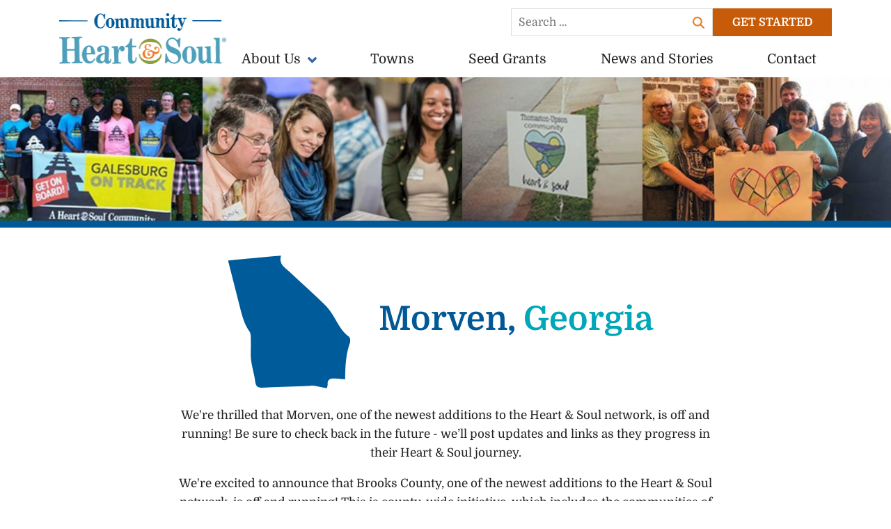

--- FILE ---
content_type: text/html; charset=UTF-8
request_url: https://www.communityheartandsoul.org/towns/morven-georgia/
body_size: 28160
content:
<!doctype html><html lang="en-US"><head> <script type="text/javascript">
/* <![CDATA[ */
var gform;gform||(document.addEventListener("gform_main_scripts_loaded",function(){gform.scriptsLoaded=!0}),document.addEventListener("gform/theme/scripts_loaded",function(){gform.themeScriptsLoaded=!0}),window.addEventListener("DOMContentLoaded",function(){gform.domLoaded=!0}),gform={domLoaded:!1,scriptsLoaded:!1,themeScriptsLoaded:!1,isFormEditor:()=>"function"==typeof InitializeEditor,callIfLoaded:function(o){return!(!gform.domLoaded||!gform.scriptsLoaded||!gform.themeScriptsLoaded&&!gform.isFormEditor()||(gform.isFormEditor()&&console.warn("The use of gform.initializeOnLoaded() is deprecated in the form editor context and will be removed in Gravity Forms 3.1."),o(),0))},initializeOnLoaded:function(o){gform.callIfLoaded(o)||(document.addEventListener("gform_main_scripts_loaded",()=>{gform.scriptsLoaded=!0,gform.callIfLoaded(o)}),document.addEventListener("gform/theme/scripts_loaded",()=>{gform.themeScriptsLoaded=!0,gform.callIfLoaded(o)}),window.addEventListener("DOMContentLoaded",()=>{gform.domLoaded=!0,gform.callIfLoaded(o)}))},hooks:{action:{},filter:{}},addAction:function(o,r,e,t){gform.addHook("action",o,r,e,t)},addFilter:function(o,r,e,t){gform.addHook("filter",o,r,e,t)},doAction:function(o){gform.doHook("action",o,arguments)},applyFilters:function(o){return gform.doHook("filter",o,arguments)},removeAction:function(o,r){gform.removeHook("action",o,r)},removeFilter:function(o,r,e){gform.removeHook("filter",o,r,e)},addHook:function(o,r,e,t,n){null==gform.hooks[o][r]&&(gform.hooks[o][r]=[]);var d=gform.hooks[o][r];null==n&&(n=r+"_"+d.length),gform.hooks[o][r].push({tag:n,callable:e,priority:t=null==t?10:t})},doHook:function(r,o,e){var t;if(e=Array.prototype.slice.call(e,1),null!=gform.hooks[r][o]&&((o=gform.hooks[r][o]).sort(function(o,r){return o.priority-r.priority}),o.forEach(function(o){"function"!=typeof(t=o.callable)&&(t=window[t]),"action"==r?t.apply(null,e):e[0]=t.apply(null,e)})),"filter"==r)return e[0]},removeHook:function(o,r,t,n){var e;null!=gform.hooks[o][r]&&(e=(e=gform.hooks[o][r]).filter(function(o,r,e){return!!(null!=n&&n!=o.tag||null!=t&&t!=o.priority)}),gform.hooks[o][r]=e)}});
/* ]]> */
</script>
<meta charset="UTF-8"><meta name="viewport" content="width=device-width, initial-scale=1"><link rel="profile" href="https://gmpg.org/xfn/11"><link rel="preload" href="https://www.communityheartandsoul.org/wp-content/themes/comm-heart-soul/dist/fonts/domine-latin-400-normal.woff2" as="font" type="font/woff2" crossorigin><link rel="preload" href="https://www.communityheartandsoul.org/wp-content/themes/comm-heart-soul/dist/fonts/domine-latin-700-normal.woff2" as="font" type="font/woff2" crossorigin><meta name='robots' content='index, follow, max-image-preview:large, max-snippet:-1, max-video-preview:-1' /><style>img:is([sizes="auto" i], [sizes^="auto," i]) { contain-intrinsic-size: 3000px 1500px }</style> <script data-cfasync="false" data-pagespeed-no-defer>var gtm4wp_datalayer_name = "dataLayer";
	var dataLayer = dataLayer || [];</script> <title>Morven, Georgia - Community Heart and Soul</title><meta name="description" content="Find out how Morven, Georgia, applied the Community Heart &amp; Soul model to enhance civic engagement, build community ties, and plan for the town’s growth." /><link rel="canonical" href="https://www.communityheartandsoul.org/towns/morven-georgia/" /><meta property="og:locale" content="en_US" /><meta property="og:type" content="article" /><meta property="og:title" content="Morven, Georgia - Community Heart and Soul" /><meta property="og:description" content="Find out how Morven, Georgia, applied the Community Heart &amp; Soul model to enhance civic engagement, build community ties, and plan for the town’s growth." /><meta property="og:url" content="https://www.communityheartandsoul.org/towns/morven-georgia/" /><meta property="og:site_name" content="Community Heart and Soul" /><meta property="article:publisher" content="https://www.facebook.com/CommunityHeartandSoul/" /><meta property="article:modified_time" content="2024-09-25T14:40:03+00:00" /><meta property="og:image" content="https://www.communityheartandsoul.org/wp-content/uploads/2019/11/Logo.png" /><meta property="og:image:width" content="243" /><meta property="og:image:height" content="73" /><meta property="og:image:type" content="image/png" /><meta name="twitter:card" content="summary_large_image" /><meta name="twitter:site" content="@OrtonFoundation" /> <script type="application/ld+json" class="yoast-schema-graph">{"@context":"https://schema.org","@graph":[{"@type":"WebPage","@id":"https://www.communityheartandsoul.org/towns/morven-georgia/","url":"https://www.communityheartandsoul.org/towns/morven-georgia/","name":"Morven, Georgia - Community Heart and Soul","isPartOf":{"@id":"https://www.communityheartandsoul.org/#website"},"datePublished":"2023-03-30T17:13:17+00:00","dateModified":"2024-09-25T14:40:03+00:00","description":"Find out how Morven, Georgia, applied the Community Heart & Soul model to enhance civic engagement, build community ties, and plan for the town’s growth.","breadcrumb":{"@id":"https://www.communityheartandsoul.org/towns/morven-georgia/#breadcrumb"},"inLanguage":"en-US","potentialAction":[{"@type":"ReadAction","target":["https://www.communityheartandsoul.org/towns/morven-georgia/"]}]},{"@type":"BreadcrumbList","@id":"https://www.communityheartandsoul.org/towns/morven-georgia/#breadcrumb","itemListElement":[{"@type":"ListItem","position":1,"name":"Home","item":"https://www.communityheartandsoul.org/"},{"@type":"ListItem","position":2,"name":"Morven, Georgia"}]},{"@type":"WebSite","@id":"https://www.communityheartandsoul.org/#website","url":"https://www.communityheartandsoul.org/","name":"Community Heart and Soul","description":"Building stronger, healthier, and more economically vibrant towns in the US..","publisher":{"@id":"https://www.communityheartandsoul.org/#organization"},"potentialAction":[{"@type":"SearchAction","target":{"@type":"EntryPoint","urlTemplate":"https://www.communityheartandsoul.org/?s={search_term_string}"},"query-input":{"@type":"PropertyValueSpecification","valueRequired":true,"valueName":"search_term_string"}}],"inLanguage":"en-US"},{"@type":"Organization","@id":"https://www.communityheartandsoul.org/#organization","name":"Community Heart & Soul","url":"https://www.communityheartandsoul.org/","logo":{"@type":"ImageObject","inLanguage":"en-US","@id":"https://www.communityheartandsoul.org/#/schema/logo/image/","url":"https://www.communityheartandsoul.org/wp-content/uploads/2019/12/chs-favicon.png","contentUrl":"https://www.communityheartandsoul.org/wp-content/uploads/2019/12/chs-favicon.png","width":500,"height":500,"caption":"Community Heart & Soul"},"image":{"@id":"https://www.communityheartandsoul.org/#/schema/logo/image/"},"sameAs":["https://www.facebook.com/CommunityHeartandSoul/","https://x.com/OrtonFoundation","https://www.instagram.com/communityheartandsoul/","https://www.linkedin.com/company/orton-family-foundation/","https://www.youtube.com/channel/UC8A26l_F9xY-NCO3tZaXOQg"]}]}</script> <link rel="alternate" type="text/calendar" title="Community Heart and Soul &raquo; iCal Feed" href="https://www.communityheartandsoul.org/events/?ical=1" /><link rel='stylesheet' id='wp-block-library-css' href='https://www.communityheartandsoul.org/wp-includes/css/dist/block-library/style.min.css?ver=6.8.2' type='text/css' media='all' /><style id='wp-block-library-theme-inline-css' type='text/css'>.wp-block-audio :where(figcaption){color:#555;font-size:13px;text-align:center}.is-dark-theme .wp-block-audio :where(figcaption){color:#ffffffa6}.wp-block-audio{margin:0 0 1em}.wp-block-code{border:1px solid #ccc;border-radius:4px;font-family:Menlo,Consolas,monaco,monospace;padding:.8em 1em}.wp-block-embed :where(figcaption){color:#555;font-size:13px;text-align:center}.is-dark-theme .wp-block-embed :where(figcaption){color:#ffffffa6}.wp-block-embed{margin:0 0 1em}.blocks-gallery-caption{color:#555;font-size:13px;text-align:center}.is-dark-theme .blocks-gallery-caption{color:#ffffffa6}:root :where(.wp-block-image figcaption){color:#555;font-size:13px;text-align:center}.is-dark-theme :root :where(.wp-block-image figcaption){color:#ffffffa6}.wp-block-image{margin:0 0 1em}.wp-block-pullquote{border-bottom:4px solid;border-top:4px solid;color:currentColor;margin-bottom:1.75em}.wp-block-pullquote cite,.wp-block-pullquote footer,.wp-block-pullquote__citation{color:currentColor;font-size:.8125em;font-style:normal;text-transform:uppercase}.wp-block-quote{border-left:.25em solid;margin:0 0 1.75em;padding-left:1em}.wp-block-quote cite,.wp-block-quote footer{color:currentColor;font-size:.8125em;font-style:normal;position:relative}.wp-block-quote:where(.has-text-align-right){border-left:none;border-right:.25em solid;padding-left:0;padding-right:1em}.wp-block-quote:where(.has-text-align-center){border:none;padding-left:0}.wp-block-quote.is-large,.wp-block-quote.is-style-large,.wp-block-quote:where(.is-style-plain){border:none}.wp-block-search .wp-block-search__label{font-weight:700}.wp-block-search__button{border:1px solid #ccc;padding:.375em .625em}:where(.wp-block-group.has-background){padding:1.25em 2.375em}.wp-block-separator.has-css-opacity{opacity:.4}.wp-block-separator{border:none;border-bottom:2px solid;margin-left:auto;margin-right:auto}.wp-block-separator.has-alpha-channel-opacity{opacity:1}.wp-block-separator:not(.is-style-wide):not(.is-style-dots){width:100px}.wp-block-separator.has-background:not(.is-style-dots){border-bottom:none;height:1px}.wp-block-separator.has-background:not(.is-style-wide):not(.is-style-dots){height:2px}.wp-block-table{margin:0 0 1em}.wp-block-table td,.wp-block-table th{word-break:normal}.wp-block-table :where(figcaption){color:#555;font-size:13px;text-align:center}.is-dark-theme .wp-block-table :where(figcaption){color:#ffffffa6}.wp-block-video :where(figcaption){color:#555;font-size:13px;text-align:center}.is-dark-theme .wp-block-video :where(figcaption){color:#ffffffa6}.wp-block-video{margin:0 0 1em}:root :where(.wp-block-template-part.has-background){margin-bottom:0;margin-top:0;padding:1.25em 2.375em}</style><style id='boldblocks-svg-block-style-inline-css' type='text/css'>.wp-block-boldblocks-svg-block{display:flex}.wp-block-boldblocks-svg-block,.wp-block-boldblocks-svg-block *{box-sizing:border-box}.wp-block-boldblocks-svg-block :not(.use-as-button) svg{display:block;height:100%;width:100%}.wp-block-boldblocks-svg-block .is-invert svg{transform:scaleY(-1)}.wp-block-boldblocks-svg-block .is-flip svg{transform:scaleX(-1)}.wp-block-boldblocks-svg-block .is-flip.is-invert svg{transform:scale(-1)}.wp-block-boldblocks-svg-block>.wp-block-boldblocks-svg-block__inner{display:block;line-height:0}.wp-block-boldblocks-svg-block .use-as-button{align-items:center;display:flex;justify-content:center;text-decoration:none}.wp-block-boldblocks-svg-block .use-as-button.icon-right svg{order:1}.wp-block-boldblocks-svg-block .use-as-button.is-edit .button-text{line-height:1}.wp-block-boldblocks-svg-block .use-as-button svg{height:auto!important}.wp-block-boldblocks-svg-block.svg-zindex{position:relative;z-index:var(--svg--zindex)}.wp-block-boldblocks-svg-block .svg-fill-color [fill],.wp-block-boldblocks-svg-block .svg-fill-color [fill] *,.wp-block-boldblocks-svg-block .svg-fill-color svg,.wp-block-boldblocks-svg-block .svg-fill-color svg *{fill:var(--svg--fill-color)!important}.wp-block-boldblocks-svg-block .svg-stroke-color{color:var(--svg--stroke-color)}.wp-block-boldblocks-svg-block .svg-stroke-color [stroke],.wp-block-boldblocks-svg-block .svg-stroke-color [stroke] *,.wp-block-boldblocks-svg-block .svg-stroke-color svg,.wp-block-boldblocks-svg-block .svg-stroke-color svg *{stroke:var(--svg--stroke-color)!important}.wp-block-boldblocks-svg-block .svg-background-color{background:var(--svg--background-color)}.wp-block-boldblocks-svg-block .svg-text-color{color:var(--svg--text-color)}.wp-block-boldblocks-svg-block .use-as-button.svg-svg-width svg{width:var(--svg--svg-width)!important}.wp-block-boldblocks-svg-block .use-as-button.svg-gap{gap:var(--svg--gap)!important}.wp-block-boldblocks-svg-block .svg-shadow{box-shadow:var(--svg--shadow)}

.sm-svg-margin-top{margin-top:var(--svg--margin-top) !important;}.sm-svg-margin-right{margin-right:var(--svg--margin-right) !important;}.sm-svg-margin-bottom{margin-bottom:var(--svg--margin-bottom) !important;}.sm-svg-margin-left{margin-left:var(--svg--margin-left) !important;}@media(min-width:768px){.md-svg-margin-top{margin-top:var(--svg--margin-top) !important;}.md-svg-margin-right{margin-right:var(--svg--margin-right) !important;}.md-svg-margin-bottom{margin-bottom:var(--svg--margin-bottom) !important;}.md-svg-margin-left{margin-left:var(--svg--margin-left) !important;}}@media(min-width:1024px){.lg-svg-margin-top{margin-top:var(--svg--margin-top) !important;}.lg-svg-margin-right{margin-right:var(--svg--margin-right) !important;}.lg-svg-margin-bottom{margin-bottom:var(--svg--margin-bottom) !important;}.lg-svg-margin-left{margin-left:var(--svg--margin-left) !important;}}.sm-svg-justify-alignment{display: flex;justify-content:var(--svg--justify-alignment) !important;}@media(min-width:768px){.md-svg-justify-alignment{display: flex;justify-content:var(--svg--justify-alignment) !important;}}@media(min-width:1024px){.lg-svg-justify-alignment{display: flex;justify-content:var(--svg--justify-alignment) !important;}}.sm-svg-width{width:var(--svg--width) !important;}@media(min-width:768px){.md-svg-width{width:var(--svg--width) !important;}}@media(min-width:1024px){.lg-svg-width{width:var(--svg--width) !important;}}.sm-svg-height{height:var(--svg--height) !important;}@media(min-width:768px){.md-svg-height{height:var(--svg--height) !important;}}@media(min-width:1024px){.lg-svg-height{height:var(--svg--height) !important;}}.sm-svg-padding-top{padding-top:var(--svg--padding-top) !important;}.sm-svg-padding-right{padding-right:var(--svg--padding-right) !important;}.sm-svg-padding-bottom{padding-bottom:var(--svg--padding-bottom) !important;}.sm-svg-padding-left{padding-left:var(--svg--padding-left) !important;}@media(min-width:768px){.md-svg-padding-top{padding-top:var(--svg--padding-top) !important;}.md-svg-padding-right{padding-right:var(--svg--padding-right) !important;}.md-svg-padding-bottom{padding-bottom:var(--svg--padding-bottom) !important;}.md-svg-padding-left{padding-left:var(--svg--padding-left) !important;}}@media(min-width:1024px){.lg-svg-padding-top{padding-top:var(--svg--padding-top) !important;}.lg-svg-padding-right{padding-right:var(--svg--padding-right) !important;}.lg-svg-padding-bottom{padding-bottom:var(--svg--padding-bottom) !important;}.lg-svg-padding-left{padding-left:var(--svg--padding-left) !important;}}.sm-svg-border{border:var(--svg--border) !important;}@media(min-width:768px){.md-svg-border{border:var(--svg--border) !important;}}@media(min-width:1024px){.lg-svg-border{border:var(--svg--border) !important;}}.sm-svg-border-radius{border-radius: var(--svg--border-radius) !important;}@media(min-width:768px){.md-svg-border-radius{border-radius: var(--svg--border-radius) !important;}}@media(min-width:1024px){.lg-svg-border-radius{border-radius: var(--svg--border-radius) !important;}}</style><link rel='stylesheet' id='fontawesome-free-css' href='https://www.communityheartandsoul.org/wp-content/plugins/getwid/vendors/fontawesome-free/css/all.min.css?ver=5.5.0' type='text/css' media='all' /><link rel='stylesheet' id='slick-css' href='https://www.communityheartandsoul.org/wp-content/plugins/getwid/vendors/slick/slick/slick.min.css?ver=1.9.0' type='text/css' media='all' /><link rel='stylesheet' id='slick-theme-css' href='https://www.communityheartandsoul.org/wp-content/plugins/getwid/vendors/slick/slick/slick-theme.min.css?ver=1.9.0' type='text/css' media='all' /><link rel='stylesheet' id='mp-fancybox-css' href='https://www.communityheartandsoul.org/wp-content/plugins/getwid/vendors/mp-fancybox/jquery.fancybox.min.css?ver=3.5.7-mp.1' type='text/css' media='all' /><link rel='stylesheet' id='getwid-blocks-css' href='https://www.communityheartandsoul.org/wp-content/cache/autoptimize/css/autoptimize_single_2626aeb43945005cd96fbdda8eea57f2.css?ver=2.1.2' type='text/css' media='all' /><style id='getwid-blocks-inline-css' type='text/css'>.wp-block-getwid-section .wp-block-getwid-section__wrapper .wp-block-getwid-section__inner-wrapper{max-width: 640px;}</style><style id='chs-button-block-extras-block-styles-inline-css' type='text/css'>.wp-block-button[class*=has-icon__] .wp-block-button__link{align-items:center;display:flex;gap:.875em;justify-content:center}.wp-block-button[class*=has-icon__] .wp-block-button__link .wp-block-button__link-icon{line-height:0}.wp-block-button[class*=has-icon__] .wp-block-button__link svg{color:currentColor;fill:currentColor}.wp-block-button[class*=has-icon__].has-icon__calendar svg{height:1.125em;width:1.125em}.wp-block-button[class*=has-icon__].has-icon__phone svg{height:1.25em;width:1.25em}.wp-block-button[class*=has-icon__].has-icon__arrow-left svg,.wp-block-button[class*=has-icon__].has-icon__arrow-right svg{height:.834em;width:1.5em}.wp-block-button[class*=has-icon__].has-icon__chevron-left svg,.wp-block-button[class*=has-icon__].has-icon__chevron-right svg{height:.8em;width:.45em}.wp-block-button[class*=has-icon__].has-icon__chevron-left-small svg,.wp-block-button[class*=has-icon__].has-icon__chevron-right-small svg{height:.5em;width:.3em}.wp-block-button[class*=has-icon__].has-icon__download svg{height:.8em;width:.75em}.wp-block-button[class*=has-icon__].has-icon__external svg{height:.7em;width:.7em}.wp-block-button[class*=has-icon__].has-icon__external-arrow svg{height:.6em;width:.6em}.wp-block-button[class*=has-icon__].has-icon__next svg,.wp-block-button[class*=has-icon__].has-icon__previous svg{height:.75em;width:.775em}</style><style id='crosspeak-columns-extension-inline-css' type='text/css'>.wp-block-columns.is-not-stacked-on-mobile.is-stacked-on-custom-sm{flex-wrap:wrap!important}@media(max-width:600px){.wp-block-columns.is-not-stacked-on-mobile.is-stacked-on-custom-sm{flex-wrap:wrap!important}.wp-block-columns.is-not-stacked-on-mobile.is-stacked-on-custom-sm>.wp-block-column{flex-basis:100%!important}.wp-block-columns.is-not-stacked-on-mobile.is-stacked-on-custom-sm.is-stacked-in-reverse{flex-direction:column-reverse!important}}.wp-block-columns.is-not-stacked-on-mobile.is-stacked-on-custom-md{flex-wrap:wrap!important}@media(max-width:768px){.wp-block-columns.is-not-stacked-on-mobile.is-stacked-on-custom-md{flex-wrap:wrap!important}.wp-block-columns.is-not-stacked-on-mobile.is-stacked-on-custom-md>.wp-block-column{flex-basis:100%!important}.wp-block-columns.is-not-stacked-on-mobile.is-stacked-on-custom-md.is-stacked-in-reverse{flex-direction:column-reverse!important}}.wp-block-columns.is-not-stacked-on-mobile.is-stacked-on-custom-lg{flex-wrap:wrap!important}@media(max-width:992px){.wp-block-columns.is-not-stacked-on-mobile.is-stacked-on-custom-lg{flex-wrap:wrap!important}.wp-block-columns.is-not-stacked-on-mobile.is-stacked-on-custom-lg>.wp-block-column{flex-basis:100%!important}.wp-block-columns.is-not-stacked-on-mobile.is-stacked-on-custom-lg.is-stacked-in-reverse{flex-direction:column-reverse!important}}.wp-block-columns.is-not-stacked-on-mobile.is-stacked-on-custom-xl{flex-wrap:wrap!important}@media(max-width:1200px){.wp-block-columns.is-not-stacked-on-mobile.is-stacked-on-custom-xl{flex-wrap:wrap!important}.wp-block-columns.is-not-stacked-on-mobile.is-stacked-on-custom-xl>.wp-block-column{flex-basis:100%!important}.wp-block-columns.is-not-stacked-on-mobile.is-stacked-on-custom-xl.is-stacked-in-reverse{flex-direction:column-reverse!important}}.wp-block-columns.is-not-stacked-on-mobile.is-stacked-on-custom-xxl{flex-wrap:wrap!important}@media(max-width:1400px){.wp-block-columns.is-not-stacked-on-mobile.is-stacked-on-custom-xxl{flex-wrap:wrap!important}.wp-block-columns.is-not-stacked-on-mobile.is-stacked-on-custom-xxl>.wp-block-column{flex-basis:100%!important}.wp-block-columns.is-not-stacked-on-mobile.is-stacked-on-custom-xxl.is-stacked-in-reverse{flex-direction:column-reverse!important}}@media(max-width:781px){.wp-block-columns.is-stacked-in-reverse:not(.is-not-stacked-on-mobile):not([class*=is-stacked-on-custom]){flex-direction:column-reverse!important}.wp-block-columns.is-mobile-two-columns{-moz-column-gap:var(--wp--style--block-gap)!important;column-gap:var(--wp--style--block-gap)!important;display:grid;grid-template-columns:1fr 1fr;grid-template-rows:auto}}</style><style id='comheartsoul-list-inline-css' type='text/css'>ol.wp-block-list li+li,ol.wp-block-list li>ol,ol.wp-block-list li>ul,ul.wp-block-list li+li,ul.wp-block-list li>ol,ul.wp-block-list li>ul{margin-top:.675rem}ol.wp-block-list.is-style-border-list,ol.wp-block-list.is-style-no-bullet-list,ul.wp-block-list.is-style-border-list,ul.wp-block-list.is-style-no-bullet-list{list-style:none;padding-left:0}ol.wp-block-list.is-style-border-list li,ul.wp-block-list.is-style-border-list li{border-bottom:2px solid var(--wp--custom--border-color);margin:0!important;padding-bottom:var(--wp--preset--spacing--30);padding-top:var(--wp--preset--spacing--30)}ol.wp-block-list.is-style-border-list li:first-child,ul.wp-block-list.is-style-border-list li:first-child{border-top:2px solid var(--wp--custom--border-color)}.is-variation-list-two-col{-moz-column-count:2;column-count:2;-moz-column-gap:1.5rem;column-gap:1.5rem;padding-left:0;width:100%}.is-variation-list-two-col li{margin-bottom:0!important;margin-left:calc(1.25em + .875rem);margin-top:0!important;padding-bottom:.4375rem;padding-top:.4375rem;-moz-column-break-inside:avoid;break-inside:avoid-column}.is-variation-list-two-col.is-style-checkmark-list li:before,.is-variation-list-two-col.is-style-location-pin-list li:before{top:1rem}@media(min-width:576px){.is-variation-list-two-col--tablet{-moz-column-count:2;column-count:2;-moz-column-gap:1.5rem;column-gap:1.5rem;padding-left:0}.is-variation-list-two-col--tablet li{margin-bottom:0!important;margin-left:calc(1.25em + .875rem);margin-top:0!important;padding-bottom:.4375rem;padding-top:.4375rem;-moz-column-break-inside:avoid;break-inside:avoid-column}}@media(min-width:992px){.is-variation-list-two-col--desktop{-moz-column-count:2;column-count:2;-moz-column-gap:1.5rem;column-gap:1.5rem;padding-left:0}.is-variation-list-two-col--desktop li{margin-bottom:0!important;margin-left:calc(1.25em + .875rem);margin-top:0!important;padding-bottom:.4375rem;padding-top:.4375rem;-moz-column-break-inside:avoid;break-inside:avoid-column}}@media(min-width:1200px){.is-variation-list-two-col--lg-desktop{-moz-column-count:2;column-count:2;-moz-column-gap:1.5rem;column-gap:1.5rem;padding-left:0}.is-variation-list-two-col--lg-desktop li{margin-bottom:0!important;margin-left:calc(1.25em + .875rem);margin-top:0!important;padding-bottom:.4375rem;padding-top:.4375rem;-moz-column-break-inside:avoid;break-inside:avoid-column}}</style><style id='comheartsoul-query-inline-css' type='text/css'>.wp-block-post-template-is-layout-grid .wp-block-post{display:flex;flex-direction:column}.wp-block-post-template-is-layout-grid .wp-block-post>.wp-block-group{flex-grow:1}.wp-block-post-template-is-layout-grid .wp-block-post-featured-image{height:300px!important}@media(max-width:1199.98px){.wp-block-post-template-is-layout-grid{grid-auto-rows:0;grid-template-rows:1fr;overflow-y:hidden;row-gap:0!important}.wp-block-post-template-is-layout-grid .wp-block-post{overflow-y:hidden}}</style><style id='comheartsoul-quote-inline-css' type='text/css'>.wp-block-quote:not(.is-style-plain) p{color:#005996;margin-top:0}.wp-block-quote:not(.is-style-plain) cite{color:#c65b09}.wp-block-quote.is-style-large{border:3px dotted #005996;margin-bottom:1.5em;margin-top:1.5em;padding:3em 2.5em;position:relative}.wp-block-quote.is-style-large:before{background-color:#fff;background-image:url(/wp-content/themes/comm-heart-soul/dist/css/blocks/../../svg/left-quote.svg);background-position:50%;background-repeat:no-repeat;background-size:contain;content:"";font-size:16px;height:3em;left:1.875em;position:absolute;top:-1.5em;width:5em}.wp-block-quote.is-style-large p{font-style:normal}@media screen and (min-width:0){.wp-block-quote.is-style-large p{font-size:18px;line-height:1.5}}@media screen and (min-width:768px){.wp-block-quote.is-style-large p{font-size:22px}}@media screen and (min-width:992px){.wp-block-quote.is-style-large p{font-size:24px}}</style><style id='global-styles-inline-css' type='text/css'>:root{--wp--preset--aspect-ratio--square: 1;--wp--preset--aspect-ratio--4-3: 4/3;--wp--preset--aspect-ratio--3-4: 3/4;--wp--preset--aspect-ratio--3-2: 3/2;--wp--preset--aspect-ratio--2-3: 2/3;--wp--preset--aspect-ratio--16-9: 16/9;--wp--preset--aspect-ratio--9-16: 9/16;--wp--preset--color--black: #222222;--wp--preset--color--cyan-bluish-gray: #abb8c3;--wp--preset--color--white: #FFFFFF;--wp--preset--color--pale-pink: #f78da7;--wp--preset--color--vivid-red: #cf2e2e;--wp--preset--color--luminous-vivid-orange: #ff6900;--wp--preset--color--luminous-vivid-amber: #fcb900;--wp--preset--color--light-green-cyan: #7bdcb5;--wp--preset--color--vivid-green-cyan: #00d084;--wp--preset--color--pale-cyan-blue: #8ed1fc;--wp--preset--color--vivid-cyan-blue: #0693e3;--wp--preset--color--vivid-purple: #9b51e0;--wp--preset--color--base: #FFFFFF;--wp--preset--color--base-2: #D8D8D8;--wp--preset--color--contrast: #222222;--wp--preset--color--accent: #C65B09;--wp--preset--color--accent-2: #3599CC;--wp--preset--color--accent-3: #006599;--wp--preset--color--accent-4: #005996;--wp--preset--color--accent-5: #2A7DA7;--wp--preset--color--accent-6: #618023;--wp--preset--color--accent-7: #1A8453;--wp--preset--color--accent-8: #9DBC5F;--wp--preset--color--smoke: #f5f5f5;--wp--preset--color--light-gray: #E9EDF4;--wp--preset--color--gray: #929292;--wp--preset--color--border: #DDDDDD;--wp--preset--color--light-blue: #00A7B8;--wp--preset--color--blue: #005996;--wp--preset--color--orange: #E4812D;--wp--preset--color--forest-green: #008453;--wp--preset--color--olive-green: #999934;--wp--preset--color--pale-green: #C9D0A5;--wp--preset--color--sea-blue: #78CBD0;--wp--preset--color--font-blue: #006699;--wp--preset--color--font-light-blue: #0099CC;--wp--preset--color--menu-black: #333333;--wp--preset--color--wheat: #F2EDE6;--wp--preset--color--brown: #815128;--wp--preset--gradient--vivid-cyan-blue-to-vivid-purple: linear-gradient(135deg,rgba(6,147,227,1) 0%,rgb(155,81,224) 100%);--wp--preset--gradient--light-green-cyan-to-vivid-green-cyan: linear-gradient(135deg,rgb(122,220,180) 0%,rgb(0,208,130) 100%);--wp--preset--gradient--luminous-vivid-amber-to-luminous-vivid-orange: linear-gradient(135deg,rgba(252,185,0,1) 0%,rgba(255,105,0,1) 100%);--wp--preset--gradient--luminous-vivid-orange-to-vivid-red: linear-gradient(135deg,rgba(255,105,0,1) 0%,rgb(207,46,46) 100%);--wp--preset--gradient--very-light-gray-to-cyan-bluish-gray: linear-gradient(135deg,rgb(238,238,238) 0%,rgb(169,184,195) 100%);--wp--preset--gradient--cool-to-warm-spectrum: linear-gradient(135deg,rgb(74,234,220) 0%,rgb(151,120,209) 20%,rgb(207,42,186) 40%,rgb(238,44,130) 60%,rgb(251,105,98) 80%,rgb(254,248,76) 100%);--wp--preset--gradient--blush-light-purple: linear-gradient(135deg,rgb(255,206,236) 0%,rgb(152,150,240) 100%);--wp--preset--gradient--blush-bordeaux: linear-gradient(135deg,rgb(254,205,165) 0%,rgb(254,45,45) 50%,rgb(107,0,62) 100%);--wp--preset--gradient--luminous-dusk: linear-gradient(135deg,rgb(255,203,112) 0%,rgb(199,81,192) 50%,rgb(65,88,208) 100%);--wp--preset--gradient--pale-ocean: linear-gradient(135deg,rgb(255,245,203) 0%,rgb(182,227,212) 50%,rgb(51,167,181) 100%);--wp--preset--gradient--electric-grass: linear-gradient(135deg,rgb(202,248,128) 0%,rgb(113,206,126) 100%);--wp--preset--gradient--midnight: linear-gradient(135deg,rgb(2,3,129) 0%,rgb(40,116,252) 100%);--wp--preset--gradient--gradient-1: linear-gradient(to bottom, rgba(27,77,102,0.2) 0, rgba(0,89,150,1) 48%);--wp--preset--gradient--gradient-2: linear-gradient(to bottom, rgba(238,238,238,0.5) 0, rgba(255,255,255,0.9) 100%);--wp--preset--gradient--gradient-map: linear-gradient(180deg,rgba(41,124,166,0) 0%,rgba(255,255,255,0) 10.123%,rgb(42,125,167) 10.123%,rgb(42,125,167) 80%,rgba(255,255,255,0) 80%,rgba(41,124,166,0) 100%);--wp--preset--font-size--small: 14px;--wp--preset--font-size--medium: 17px;--wp--preset--font-size--large: clamp(19px, 1.188rem + ((1vw - 3.2px) * 0.244), 21px);--wp--preset--font-size--x-large: clamp(21px, 1.313rem + ((1vw - 3.2px) * 0.366), 24px);--wp--preset--font-size--xx-large: clamp(28px, 1.75rem + ((1vw - 3.2px) * 0.976), 36px);--wp--preset--font-size--xxx-large: clamp(32px, 2rem + ((1vw - 3.2px) * 1.951), 48px);--wp--preset--font-size--huge: clamp(36px, 2.25rem + ((1vw - 3.2px) * 2.195), 54px);--wp--preset--font-family--body: "Domine", serif;--wp--preset--spacing--20: 10px;--wp--preset--spacing--30: 20px;--wp--preset--spacing--40: 28px;--wp--preset--spacing--50: clamp(30px, 5vw, 50px);--wp--preset--spacing--60: clamp(30px, 7vw, 70px);--wp--preset--spacing--70: clamp(50px, 7vw, 90px);--wp--preset--spacing--80: clamp(70px, 10vw, 140px);--wp--preset--shadow--natural: 6px 6px 9px rgba(0, 0, 0, 0.2);--wp--preset--shadow--deep: 12px 12px 50px rgba(0, 0, 0, 0.4);--wp--preset--shadow--sharp: 6px 6px 0px rgba(0, 0, 0, 0.2);--wp--preset--shadow--outlined: 6px 6px 0px -3px rgba(255, 255, 255, 1), 6px 6px rgba(0, 0, 0, 1);--wp--preset--shadow--crisp: 6px 6px 0px rgba(0, 0, 0, 1);--wp--preset--shadow--custom-1: 10px 10px 20px 0 rgba(0, 0, 0, 0.25);--wp--custom--border-color: var(--wp--preset--color--accent-2);--wp--custom--form--font: var(--wp--preset--font-family--body);--wp--custom--form--input-height: 2.875em;--wp--custom--form--input-border-width: 4px;--wp--custom--form--input-bg-color: var(--wp--preset--color--base);--wp--custom--form--input-bg-color-focus: var(--wp--preset--color--base);--wp--custom--form--input-border-color: var(--wp--preset--color--accent);--wp--custom--form--input-border-color-focus: var(--wp--preset--color--contrast);--wp--custom--form--input-shadow-focus: color-mix(in srgb, var(--wp--preset--color--accent-3) 50%, #FFF);--wp--custom--form--label-font-size: var(--wp--preset--font-size--small);--wp--custom--form--required-color: #C02B0A;--wp--custom--form--error-color: #C0392B;}:root { --wp--style--global--content-size: 850px;--wp--style--global--wide-size: 1140px; }:where(body) { margin: 0; }.wp-site-blocks { padding-top: var(--wp--style--root--padding-top); padding-bottom: var(--wp--style--root--padding-bottom); }.has-global-padding { padding-right: var(--wp--style--root--padding-right); padding-left: var(--wp--style--root--padding-left); }.has-global-padding > .alignfull { margin-right: calc(var(--wp--style--root--padding-right) * -1); margin-left: calc(var(--wp--style--root--padding-left) * -1); }.has-global-padding :where(:not(.alignfull.is-layout-flow) > .has-global-padding:not(.wp-block-block, .alignfull)) { padding-right: 0; padding-left: 0; }.has-global-padding :where(:not(.alignfull.is-layout-flow) > .has-global-padding:not(.wp-block-block, .alignfull)) > .alignfull { margin-left: 0; margin-right: 0; }.wp-site-blocks > .alignleft { float: left; margin-right: 2em; }.wp-site-blocks > .alignright { float: right; margin-left: 2em; }.wp-site-blocks > .aligncenter { justify-content: center; margin-left: auto; margin-right: auto; }:where(.wp-site-blocks) > * { margin-block-start: 24px; margin-block-end: 0; }:where(.wp-site-blocks) > :first-child { margin-block-start: 0; }:where(.wp-site-blocks) > :last-child { margin-block-end: 0; }:root { --wp--style--block-gap: 24px; }:root :where(.is-layout-flow) > :first-child{margin-block-start: 0;}:root :where(.is-layout-flow) > :last-child{margin-block-end: 0;}:root :where(.is-layout-flow) > *{margin-block-start: 24px;margin-block-end: 0;}:root :where(.is-layout-constrained) > :first-child{margin-block-start: 0;}:root :where(.is-layout-constrained) > :last-child{margin-block-end: 0;}:root :where(.is-layout-constrained) > *{margin-block-start: 24px;margin-block-end: 0;}:root :where(.is-layout-flex){gap: 24px;}:root :where(.is-layout-grid){gap: 24px;}.is-layout-flow > .alignleft{float: left;margin-inline-start: 0;margin-inline-end: 2em;}.is-layout-flow > .alignright{float: right;margin-inline-start: 2em;margin-inline-end: 0;}.is-layout-flow > .aligncenter{margin-left: auto !important;margin-right: auto !important;}.is-layout-constrained > .alignleft{float: left;margin-inline-start: 0;margin-inline-end: 2em;}.is-layout-constrained > .alignright{float: right;margin-inline-start: 2em;margin-inline-end: 0;}.is-layout-constrained > .aligncenter{margin-left: auto !important;margin-right: auto !important;}.is-layout-constrained > :where(:not(.alignleft):not(.alignright):not(.alignfull)){max-width: var(--wp--style--global--content-size);margin-left: auto !important;margin-right: auto !important;}.is-layout-constrained > .alignwide{max-width: var(--wp--style--global--wide-size);}body .is-layout-flex{display: flex;}.is-layout-flex{flex-wrap: wrap;align-items: center;}.is-layout-flex > :is(*, div){margin: 0;}body .is-layout-grid{display: grid;}.is-layout-grid > :is(*, div){margin: 0;}body{background-color: var(--wp--preset--color--white);color: var(--wp--preset--color--black);font-family: var(--wp--preset--font-family--body);font-size: var(--wp--preset--font-size--medium);font-style: normal;font-weight: 400;line-height: 1.6;--wp--style--root--padding-top: 0px;--wp--style--root--padding-right: 0px;--wp--style--root--padding-bottom: 0px;--wp--style--root--padding-left: 0px;}a:where(:not(.wp-element-button)){color: var(--wp--preset--color--accent);text-decoration: underline;}:root :where(a:where(:not(.wp-element-button)):hover){color: var(--wp--preset--color--accent);text-decoration: none;}:root :where(a:where(:not(.wp-element-button)):focus){outline-color: var(--wp--preset--color--accent);outline-offset: 2px;outline-style: dotted;outline-width: 1px;}h1, h2, h3, h4, h5, h6{color: var(--wp--preset--color--accent-4);font-family: var(--wp--preset--font-family--body);font-weight: 700;line-height: 1.4;}h1{font-size: var(--wp--preset--font-size--xxx-large);}h2{font-size: var(--wp--preset--font-size--xx-large);}h3{font-size: var(--wp--preset--font-size--x-large);}h4{font-size: var(--wp--preset--font-size--large);}h5{font-size: var(--wp--preset--font-size--medium);}h6{font-size: var(--wp--preset--font-size--small);}:root :where(.wp-element-button, .wp-block-button__link){background-color: var(--wp--preset--color--accent);border-radius: 0;border-color: transparent;border-width: 4px;border-style: solid;color: var(--wp--preset--color--base);font-family: inherit;font-size: var(--wp--preset--font-size--normal);font-weight: 700;line-height: inherit;padding-top: 0.675em;padding-right: 2.25rem;padding-bottom: 0.675rem;padding-left: 2.25rem;text-decoration: none;text-transform: uppercase;}:root :where(.wp-element-button, .wp-block-button__link){transition: all 0.25s ease-in-out}:root :where(.wp-element-button:hover, .wp-block-button__link:hover){background-color: var(--wp--preset--color--base);border-color: var(--wp--preset--color--accent);color: var(--wp--preset--color--accent);text-decoration: none;}:root :where(.wp-element-button:hover, .wp-block-button__link:hover){transition: all 0.25s ease-in-out}:root :where(.wp-element-button:focus, .wp-block-button__link:focus){background-color: var(--wp--preset--color--base);border-color: var(--wp--preset--color--accent);color: var(--wp--preset--color--accent);text-decoration: none;}:root :where(.wp-element-button:focus, .wp-block-button__link:focus){transition: all 0.25s ease-in-out}.has-black-color{color: var(--wp--preset--color--black) !important;}.has-cyan-bluish-gray-color{color: var(--wp--preset--color--cyan-bluish-gray) !important;}.has-white-color{color: var(--wp--preset--color--white) !important;}.has-pale-pink-color{color: var(--wp--preset--color--pale-pink) !important;}.has-vivid-red-color{color: var(--wp--preset--color--vivid-red) !important;}.has-luminous-vivid-orange-color{color: var(--wp--preset--color--luminous-vivid-orange) !important;}.has-luminous-vivid-amber-color{color: var(--wp--preset--color--luminous-vivid-amber) !important;}.has-light-green-cyan-color{color: var(--wp--preset--color--light-green-cyan) !important;}.has-vivid-green-cyan-color{color: var(--wp--preset--color--vivid-green-cyan) !important;}.has-pale-cyan-blue-color{color: var(--wp--preset--color--pale-cyan-blue) !important;}.has-vivid-cyan-blue-color{color: var(--wp--preset--color--vivid-cyan-blue) !important;}.has-vivid-purple-color{color: var(--wp--preset--color--vivid-purple) !important;}.has-base-color{color: var(--wp--preset--color--base) !important;}.has-base-2-color{color: var(--wp--preset--color--base-2) !important;}.has-contrast-color{color: var(--wp--preset--color--contrast) !important;}.has-accent-color{color: var(--wp--preset--color--accent) !important;}.has-accent-2-color{color: var(--wp--preset--color--accent-2) !important;}.has-accent-3-color{color: var(--wp--preset--color--accent-3) !important;}.has-accent-4-color{color: var(--wp--preset--color--accent-4) !important;}.has-accent-5-color{color: var(--wp--preset--color--accent-5) !important;}.has-accent-6-color{color: var(--wp--preset--color--accent-6) !important;}.has-accent-7-color{color: var(--wp--preset--color--accent-7) !important;}.has-accent-8-color{color: var(--wp--preset--color--accent-8) !important;}.has-smoke-color{color: var(--wp--preset--color--smoke) !important;}.has-light-gray-color{color: var(--wp--preset--color--light-gray) !important;}.has-gray-color{color: var(--wp--preset--color--gray) !important;}.has-border-color{color: var(--wp--preset--color--border) !important;}.has-light-blue-color{color: var(--wp--preset--color--light-blue) !important;}.has-blue-color{color: var(--wp--preset--color--blue) !important;}.has-orange-color{color: var(--wp--preset--color--orange) !important;}.has-forest-green-color{color: var(--wp--preset--color--forest-green) !important;}.has-olive-green-color{color: var(--wp--preset--color--olive-green) !important;}.has-pale-green-color{color: var(--wp--preset--color--pale-green) !important;}.has-sea-blue-color{color: var(--wp--preset--color--sea-blue) !important;}.has-font-blue-color{color: var(--wp--preset--color--font-blue) !important;}.has-font-light-blue-color{color: var(--wp--preset--color--font-light-blue) !important;}.has-menu-black-color{color: var(--wp--preset--color--menu-black) !important;}.has-wheat-color{color: var(--wp--preset--color--wheat) !important;}.has-brown-color{color: var(--wp--preset--color--brown) !important;}.has-black-background-color{background-color: var(--wp--preset--color--black) !important;}.has-cyan-bluish-gray-background-color{background-color: var(--wp--preset--color--cyan-bluish-gray) !important;}.has-white-background-color{background-color: var(--wp--preset--color--white) !important;}.has-pale-pink-background-color{background-color: var(--wp--preset--color--pale-pink) !important;}.has-vivid-red-background-color{background-color: var(--wp--preset--color--vivid-red) !important;}.has-luminous-vivid-orange-background-color{background-color: var(--wp--preset--color--luminous-vivid-orange) !important;}.has-luminous-vivid-amber-background-color{background-color: var(--wp--preset--color--luminous-vivid-amber) !important;}.has-light-green-cyan-background-color{background-color: var(--wp--preset--color--light-green-cyan) !important;}.has-vivid-green-cyan-background-color{background-color: var(--wp--preset--color--vivid-green-cyan) !important;}.has-pale-cyan-blue-background-color{background-color: var(--wp--preset--color--pale-cyan-blue) !important;}.has-vivid-cyan-blue-background-color{background-color: var(--wp--preset--color--vivid-cyan-blue) !important;}.has-vivid-purple-background-color{background-color: var(--wp--preset--color--vivid-purple) !important;}.has-base-background-color{background-color: var(--wp--preset--color--base) !important;}.has-base-2-background-color{background-color: var(--wp--preset--color--base-2) !important;}.has-contrast-background-color{background-color: var(--wp--preset--color--contrast) !important;}.has-accent-background-color{background-color: var(--wp--preset--color--accent) !important;}.has-accent-2-background-color{background-color: var(--wp--preset--color--accent-2) !important;}.has-accent-3-background-color{background-color: var(--wp--preset--color--accent-3) !important;}.has-accent-4-background-color{background-color: var(--wp--preset--color--accent-4) !important;}.has-accent-5-background-color{background-color: var(--wp--preset--color--accent-5) !important;}.has-accent-6-background-color{background-color: var(--wp--preset--color--accent-6) !important;}.has-accent-7-background-color{background-color: var(--wp--preset--color--accent-7) !important;}.has-accent-8-background-color{background-color: var(--wp--preset--color--accent-8) !important;}.has-smoke-background-color{background-color: var(--wp--preset--color--smoke) !important;}.has-light-gray-background-color{background-color: var(--wp--preset--color--light-gray) !important;}.has-gray-background-color{background-color: var(--wp--preset--color--gray) !important;}.has-border-background-color{background-color: var(--wp--preset--color--border) !important;}.has-light-blue-background-color{background-color: var(--wp--preset--color--light-blue) !important;}.has-blue-background-color{background-color: var(--wp--preset--color--blue) !important;}.has-orange-background-color{background-color: var(--wp--preset--color--orange) !important;}.has-forest-green-background-color{background-color: var(--wp--preset--color--forest-green) !important;}.has-olive-green-background-color{background-color: var(--wp--preset--color--olive-green) !important;}.has-pale-green-background-color{background-color: var(--wp--preset--color--pale-green) !important;}.has-sea-blue-background-color{background-color: var(--wp--preset--color--sea-blue) !important;}.has-font-blue-background-color{background-color: var(--wp--preset--color--font-blue) !important;}.has-font-light-blue-background-color{background-color: var(--wp--preset--color--font-light-blue) !important;}.has-menu-black-background-color{background-color: var(--wp--preset--color--menu-black) !important;}.has-wheat-background-color{background-color: var(--wp--preset--color--wheat) !important;}.has-brown-background-color{background-color: var(--wp--preset--color--brown) !important;}.has-black-border-color{border-color: var(--wp--preset--color--black) !important;}.has-cyan-bluish-gray-border-color{border-color: var(--wp--preset--color--cyan-bluish-gray) !important;}.has-white-border-color{border-color: var(--wp--preset--color--white) !important;}.has-pale-pink-border-color{border-color: var(--wp--preset--color--pale-pink) !important;}.has-vivid-red-border-color{border-color: var(--wp--preset--color--vivid-red) !important;}.has-luminous-vivid-orange-border-color{border-color: var(--wp--preset--color--luminous-vivid-orange) !important;}.has-luminous-vivid-amber-border-color{border-color: var(--wp--preset--color--luminous-vivid-amber) !important;}.has-light-green-cyan-border-color{border-color: var(--wp--preset--color--light-green-cyan) !important;}.has-vivid-green-cyan-border-color{border-color: var(--wp--preset--color--vivid-green-cyan) !important;}.has-pale-cyan-blue-border-color{border-color: var(--wp--preset--color--pale-cyan-blue) !important;}.has-vivid-cyan-blue-border-color{border-color: var(--wp--preset--color--vivid-cyan-blue) !important;}.has-vivid-purple-border-color{border-color: var(--wp--preset--color--vivid-purple) !important;}.has-base-border-color{border-color: var(--wp--preset--color--base) !important;}.has-base-2-border-color{border-color: var(--wp--preset--color--base-2) !important;}.has-contrast-border-color{border-color: var(--wp--preset--color--contrast) !important;}.has-accent-border-color{border-color: var(--wp--preset--color--accent) !important;}.has-accent-2-border-color{border-color: var(--wp--preset--color--accent-2) !important;}.has-accent-3-border-color{border-color: var(--wp--preset--color--accent-3) !important;}.has-accent-4-border-color{border-color: var(--wp--preset--color--accent-4) !important;}.has-accent-5-border-color{border-color: var(--wp--preset--color--accent-5) !important;}.has-accent-6-border-color{border-color: var(--wp--preset--color--accent-6) !important;}.has-accent-7-border-color{border-color: var(--wp--preset--color--accent-7) !important;}.has-accent-8-border-color{border-color: var(--wp--preset--color--accent-8) !important;}.has-smoke-border-color{border-color: var(--wp--preset--color--smoke) !important;}.has-light-gray-border-color{border-color: var(--wp--preset--color--light-gray) !important;}.has-gray-border-color{border-color: var(--wp--preset--color--gray) !important;}.has-border-border-color{border-color: var(--wp--preset--color--border) !important;}.has-light-blue-border-color{border-color: var(--wp--preset--color--light-blue) !important;}.has-blue-border-color{border-color: var(--wp--preset--color--blue) !important;}.has-orange-border-color{border-color: var(--wp--preset--color--orange) !important;}.has-forest-green-border-color{border-color: var(--wp--preset--color--forest-green) !important;}.has-olive-green-border-color{border-color: var(--wp--preset--color--olive-green) !important;}.has-pale-green-border-color{border-color: var(--wp--preset--color--pale-green) !important;}.has-sea-blue-border-color{border-color: var(--wp--preset--color--sea-blue) !important;}.has-font-blue-border-color{border-color: var(--wp--preset--color--font-blue) !important;}.has-font-light-blue-border-color{border-color: var(--wp--preset--color--font-light-blue) !important;}.has-menu-black-border-color{border-color: var(--wp--preset--color--menu-black) !important;}.has-wheat-border-color{border-color: var(--wp--preset--color--wheat) !important;}.has-brown-border-color{border-color: var(--wp--preset--color--brown) !important;}.has-vivid-cyan-blue-to-vivid-purple-gradient-background{background: var(--wp--preset--gradient--vivid-cyan-blue-to-vivid-purple) !important;}.has-light-green-cyan-to-vivid-green-cyan-gradient-background{background: var(--wp--preset--gradient--light-green-cyan-to-vivid-green-cyan) !important;}.has-luminous-vivid-amber-to-luminous-vivid-orange-gradient-background{background: var(--wp--preset--gradient--luminous-vivid-amber-to-luminous-vivid-orange) !important;}.has-luminous-vivid-orange-to-vivid-red-gradient-background{background: var(--wp--preset--gradient--luminous-vivid-orange-to-vivid-red) !important;}.has-very-light-gray-to-cyan-bluish-gray-gradient-background{background: var(--wp--preset--gradient--very-light-gray-to-cyan-bluish-gray) !important;}.has-cool-to-warm-spectrum-gradient-background{background: var(--wp--preset--gradient--cool-to-warm-spectrum) !important;}.has-blush-light-purple-gradient-background{background: var(--wp--preset--gradient--blush-light-purple) !important;}.has-blush-bordeaux-gradient-background{background: var(--wp--preset--gradient--blush-bordeaux) !important;}.has-luminous-dusk-gradient-background{background: var(--wp--preset--gradient--luminous-dusk) !important;}.has-pale-ocean-gradient-background{background: var(--wp--preset--gradient--pale-ocean) !important;}.has-electric-grass-gradient-background{background: var(--wp--preset--gradient--electric-grass) !important;}.has-midnight-gradient-background{background: var(--wp--preset--gradient--midnight) !important;}.has-gradient-1-gradient-background{background: var(--wp--preset--gradient--gradient-1) !important;}.has-gradient-2-gradient-background{background: var(--wp--preset--gradient--gradient-2) !important;}.has-gradient-map-gradient-background{background: var(--wp--preset--gradient--gradient-map) !important;}.has-small-font-size{font-size: var(--wp--preset--font-size--small) !important;}.has-medium-font-size{font-size: var(--wp--preset--font-size--medium) !important;}.has-large-font-size{font-size: var(--wp--preset--font-size--large) !important;}.has-x-large-font-size{font-size: var(--wp--preset--font-size--x-large) !important;}.has-xx-large-font-size{font-size: var(--wp--preset--font-size--xx-large) !important;}.has-xxx-large-font-size{font-size: var(--wp--preset--font-size--xxx-large) !important;}.has-huge-font-size{font-size: var(--wp--preset--font-size--huge) !important;}.has-body-font-family{font-family: var(--wp--preset--font-family--body) !important;}
:root :where(.wp-block-pullquote){font-size: clamp(0.984em, 0.984rem + ((1vw - 0.2em) * 1.007), 1.5em);line-height: 1.6;}
:root :where(.wp-block-separator){border-color: currentColor;border-width: 0 0 1px 0;border-style: dashed;color: var(--wp--preset--color--accent-2);}
:root :where(.wp-block-quote){border-color: currentColor;border-width: 0 0 0 2px;border-style: solid;font-size: var(--wp--preset--font-size--large);font-style: normal;margin-right: 0;margin-left: 0;padding-top: var(--wp--preset--spacing--30);padding-right: var(--wp--preset--spacing--40);padding-bottom: var(--wp--preset--spacing--30);padding-left: var(--wp--preset--spacing--40);}:root :where(.wp-block-quote-is-layout-flow) > :first-child{margin-block-start: 0;}:root :where(.wp-block-quote-is-layout-flow) > :last-child{margin-block-end: 0;}:root :where(.wp-block-quote-is-layout-flow) > *{margin-block-start: var(--wp--preset--spacing--30);margin-block-end: 0;}:root :where(.wp-block-quote-is-layout-constrained) > :first-child{margin-block-start: 0;}:root :where(.wp-block-quote-is-layout-constrained) > :last-child{margin-block-end: 0;}:root :where(.wp-block-quote-is-layout-constrained) > *{margin-block-start: var(--wp--preset--spacing--30);margin-block-end: 0;}:root :where(.wp-block-quote-is-layout-flex){gap: var(--wp--preset--spacing--30);}:root :where(.wp-block-quote-is-layout-grid){gap: var(--wp--preset--spacing--30);}
:root :where(.wp-block-quote cite){text-align: left;font-size: var(--wp--preset--font-size--small);}:root :where(.wp-block-quote cite sub){font-size: 0.65em}</style><link rel='stylesheet' id='search-filter-plugin-styles-css' href='https://www.communityheartandsoul.org/wp-content/plugins/search-filter-pro/public/assets/css/search-filter.min.css?ver=2.5.17' type='text/css' media='all' /><link rel='stylesheet' id='chs-bootstrap-css' href='https://www.communityheartandsoul.org/wp-content/cache/autoptimize/css/autoptimize_single_ea5ae5f46ad9164375a78a0fbc6598a0.css?ver=1761664042' type='text/css' media='all' /><link rel='stylesheet' id='chs-css' href='https://www.communityheartandsoul.org/wp-content/cache/autoptimize/css/autoptimize_single_d324817448a026ec0b560bcf1b85ff02.css?ver=1761664042' type='text/css' media='all' /><link rel='stylesheet' id='chs-footer-css' href='https://www.communityheartandsoul.org/wp-content/cache/autoptimize/css/autoptimize_single_52ec9470f5d049464be08c4df1672e12.css?ver=1761664042' type='text/css' media='all' /><link rel='stylesheet' id='flickity-css-css' href='https://www.communityheartandsoul.org/wp-content/cache/autoptimize/css/autoptimize_single_884f58ea7753ed33a9ddd5a0bc3734e2.css?ver=2.2.1' type='text/css' media='screen' /><link rel='stylesheet' id='magnific-popup-css-css' href='https://www.communityheartandsoul.org/wp-content/cache/autoptimize/css/autoptimize_single_e8fd80916a8738cbfba955f7c574e73d.css?ver=1.1.0' type='text/css' media='screen' /> <script defer type="text/javascript" src="https://www.communityheartandsoul.org/wp-includes/js/jquery/jquery.min.js?ver=3.7.1" id="jquery-core-js"></script> <script defer type="text/javascript" src="https://www.communityheartandsoul.org/wp-includes/js/jquery/jquery-migrate.min.js?ver=3.4.1" id="jquery-migrate-js"></script> <script defer id="search-filter-plugin-build-js-extra" src="[data-uri]"></script> <script defer type="text/javascript" src="https://www.communityheartandsoul.org/wp-content/plugins/search-filter-pro/public/assets/js/search-filter-build.min.js?ver=2.5.17" id="search-filter-plugin-build-js"></script> <script defer type="text/javascript" src="https://www.communityheartandsoul.org/wp-content/plugins/search-filter-pro/public/assets/js/chosen.jquery.min.js?ver=2.5.17" id="search-filter-plugin-chosen-js"></script> <script defer type="text/javascript" src="https://www.communityheartandsoul.org/wp-content/plugins/responsive-menu-pro/public/js/jquery.touchSwipe.min.js" id="responsive-menu-pro-jquery-touchswipe-js"></script> <script defer type="text/javascript" src="https://www.communityheartandsoul.org/wp-content/cache/autoptimize/js/autoptimize_single_e5e25ce38cbe178be0d861ca2f9ae6b1.js" id="responsive-menu-pro-noscroll-js"></script> <link rel="https://api.w.org/" href="https://www.communityheartandsoul.org/wp-json/" /><link rel="alternate" title="JSON" type="application/json" href="https://www.communityheartandsoul.org/wp-json/wp/v2/towns/27785" /><link rel="EditURI" type="application/rsd+xml" title="RSD" href="https://www.communityheartandsoul.org/xmlrpc.php?rsd" /><meta name="generator" content="WordPress 6.8.2" /><link rel='shortlink' href='https://www.communityheartandsoul.org/?p=27785' /><link rel="alternate" title="oEmbed (JSON)" type="application/json+oembed" href="https://www.communityheartandsoul.org/wp-json/oembed/1.0/embed?url=https%3A%2F%2Fwww.communityheartandsoul.org%2Ftowns%2Fmorven-georgia%2F" /><link rel="alternate" title="oEmbed (XML)" type="text/xml+oembed" href="https://www.communityheartandsoul.org/wp-json/oembed/1.0/embed?url=https%3A%2F%2Fwww.communityheartandsoul.org%2Ftowns%2Fmorven-georgia%2F&#038;format=xml" /><meta name="tec-api-version" content="v1"><meta name="tec-api-origin" content="https://www.communityheartandsoul.org"><link rel="alternate" href="https://www.communityheartandsoul.org/wp-json/tribe/events/v1/" />  <script data-cfasync="false" data-pagespeed-no-defer>var dataLayer_content = {"pagePostType":"towns","pagePostType2":"single-towns","pagePostAuthor":"Accounts Hall"};
	dataLayer.push( dataLayer_content );</script> <script data-cfasync="false" data-pagespeed-no-defer>(function(w,d,s,l,i){w[l]=w[l]||[];w[l].push({'gtm.start':
new Date().getTime(),event:'gtm.js'});var f=d.getElementsByTagName(s)[0],
j=d.createElement(s),dl=l!='dataLayer'?'&l='+l:'';j.async=true;j.src=
'//www.googletagmanager.com/gtm.js?id='+i+dl;f.parentNode.insertBefore(j,f);
})(window,document,'script','dataLayer','GTM-TRN8X2B');</script> <style type="text/css">.site-title,
			.site-description {
				position: absolute;
				clip: rect(1px, 1px, 1px, 1px);
			}</style><style class='wp-fonts-local' type='text/css'>@font-face{font-family:Domine;font-style:normal;font-weight:400;font-display:swap;src:url('https://www.communityheartandsoul.org/wp-content/themes/comm-heart-soul/dist/fonts/domine-latin-400-normal.woff2') format('woff2');font-stretch:normal;}
@font-face{font-family:Domine;font-style:normal;font-weight:700;font-display:swap;src:url('https://www.communityheartandsoul.org/wp-content/themes/comm-heart-soul/dist/fonts/domine-latin-700-normal.woff2') format('woff2');font-stretch:normal;}</style><link rel="icon" href="https://www.communityheartandsoul.org/wp-content/uploads/2019/12/chs-favicon-150x150.png" sizes="32x32" /><link rel="icon" href="https://www.communityheartandsoul.org/wp-content/uploads/2019/12/chs-favicon-300x300.png" sizes="192x192" /><link rel="apple-touch-icon" href="https://www.communityheartandsoul.org/wp-content/uploads/2019/12/chs-favicon-300x300.png" /><meta name="msapplication-TileImage" content="https://www.communityheartandsoul.org/wp-content/uploads/2019/12/chs-favicon-300x300.png" /><style>button#responsive-menu-pro-button,
#responsive-menu-pro-container {
    display: none;
    -webkit-text-size-adjust: 100%;
}

#responsive-menu-pro-container {
    z-index: 99998;
}

@media screen and (max-width:960px) {

    #responsive-menu-pro-container {
        display: block;
        position: fixed;
        top: 0;
        bottom: 0;        padding-bottom: 5px;
        margin-bottom: -5px;
        outline: 1px solid transparent;
        overflow-y: auto;
        overflow-x: hidden;
    }

    #responsive-menu-pro-container .responsive-menu-pro-search-box {
        width: 100%;
        padding: 0 2%;
        border-radius: 2px;
        height: 50px;
        -webkit-appearance: none;
    }

    #responsive-menu-pro-container.push-left,
    #responsive-menu-pro-container.slide-left {
        transform: translateX(-100%);
        -ms-transform: translateX(-100%);
        -webkit-transform: translateX(-100%);
        -moz-transform: translateX(-100%);
    }

    .responsive-menu-pro-open #responsive-menu-pro-container.push-left,
    .responsive-menu-pro-open #responsive-menu-pro-container.slide-left {
        transform: translateX(0);
        -ms-transform: translateX(0);
        -webkit-transform: translateX(0);
        -moz-transform: translateX(0);
    }

    #responsive-menu-pro-container.push-top,
    #responsive-menu-pro-container.slide-top {
        transform: translateY(-100%);
        -ms-transform: translateY(-100%);
        -webkit-transform: translateY(-100%);
        -moz-transform: translateY(-100%);
    }

    .responsive-menu-pro-open #responsive-menu-pro-container.push-top,
    .responsive-menu-pro-open #responsive-menu-pro-container.slide-top {
        transform: translateY(0);
        -ms-transform: translateY(0);
        -webkit-transform: translateY(0);
        -moz-transform: translateY(0);
    }

    #responsive-menu-pro-container.push-right,
    #responsive-menu-pro-container.slide-right {
        transform: translateX(100%);
        -ms-transform: translateX(100%);
        -webkit-transform: translateX(100%);
        -moz-transform: translateX(100%);
    }

    .responsive-menu-pro-open #responsive-menu-pro-container.push-right,
    .responsive-menu-pro-open #responsive-menu-pro-container.slide-right {
        transform: translateX(0);
        -ms-transform: translateX(0);
        -webkit-transform: translateX(0);
        -moz-transform: translateX(0);
    }

    #responsive-menu-pro-container.push-bottom,
    #responsive-menu-pro-container.slide-bottom {
        transform: translateY(100%);
        -ms-transform: translateY(100%);
        -webkit-transform: translateY(100%);
        -moz-transform: translateY(100%);
    }

    .responsive-menu-pro-open #responsive-menu-pro-container.push-bottom,
    .responsive-menu-pro-open #responsive-menu-pro-container.slide-bottom {
        transform: translateY(0);
        -ms-transform: translateY(0);
        -webkit-transform: translateY(0);
        -moz-transform: translateY(0);
    }

    #responsive-menu-pro-container,
    #responsive-menu-pro-container:before,
    #responsive-menu-pro-container:after,
    #responsive-menu-pro-container *,
    #responsive-menu-pro-container *:before,
    #responsive-menu-pro-container *:after {
        box-sizing: border-box;
        margin: 0;
        padding: 0;
    }

    #responsive-menu-pro-container #responsive-menu-pro-search-box,
    #responsive-menu-pro-container #responsive-menu-pro-additional-content,
    #responsive-menu-pro-container #responsive-menu-pro-title {
        padding: 25px 5%;
    }

    #responsive-menu-pro-container #responsive-menu-pro,
    #responsive-menu-pro-container #responsive-menu-pro ul {
        width: 100%;
   }

    #responsive-menu-pro-container #responsive-menu-pro ul.responsive-menu-pro-submenu {
        display: none;
    }

    #responsive-menu-pro-container #responsive-menu-pro ul.responsive-menu-pro-submenu.responsive-menu-pro-submenu-open {
     display: block;
    }        #responsive-menu-pro-container #responsive-menu-pro ul.responsive-menu-pro-submenu-depth-1 a.responsive-menu-pro-item-link {
            padding-left:10%;
        }

        #responsive-menu-pro-container #responsive-menu-pro ul.responsive-menu-pro-submenu-depth-2 a.responsive-menu-pro-item-link {
            padding-left:15%;
        }

        #responsive-menu-pro-container #responsive-menu-pro ul.responsive-menu-pro-submenu-depth-3 a.responsive-menu-pro-item-link {
            padding-left:20%;
        }

        #responsive-menu-pro-container #responsive-menu-pro ul.responsive-menu-pro-submenu-depth-4 a.responsive-menu-pro-item-link {
            padding-left:25%;
        }

        #responsive-menu-pro-container #responsive-menu-pro ul.responsive-menu-pro-submenu-depth-5 a.responsive-menu-pro-item-link {
            padding-left:30%;
        }
    #responsive-menu-pro-container li.responsive-menu-pro-item {
        width: 100%;
        list-style: none;
    }

    #responsive-menu-pro-container li.responsive-menu-pro-item a {
        width: 100%;
        display: block;
        text-decoration: none;
        position: relative;
    }

    #responsive-menu-pro-container #responsive-menu-pro li.responsive-menu-pro-item a {            padding: 0 5%;    }

    #responsive-menu-pro-container .responsive-menu-pro-submenu li.responsive-menu-pro-item a {            padding: 0 5%;    }


    #responsive-menu-pro-container li.responsive-menu-pro-item a .glyphicon,
    #responsive-menu-pro-container li.responsive-menu-pro-item a .fab,
    #responsive-menu-pro-container li.responsive-menu-pro-item a .fas {
        margin-right: 15px;
    }

    #responsive-menu-pro-container li.responsive-menu-pro-item a .responsive-menu-pro-subarrow {
        position: absolute;
        top: 0;
        bottom: 0;
        text-align: center;
        overflow: hidden;
    }

    #responsive-menu-pro-container li.responsive-menu-pro-item a .responsive-menu-pro-subarrow .glyphicon,
    #responsive-menu-pro-container li.responsive-menu-pro-item a .responsive-menu-pro-subarrow .fab,
    #responsive-menu-pro-container li.responsive-menu-pro-item a .responsive-menu-pro-subarrow .fas {
        margin-right: 0;
    }

    button#responsive-menu-pro-button .responsive-menu-pro-button-icon-inactive {
        display: none;
    }

    button#responsive-menu-pro-button {
        z-index: 99999;
        display: none;
        overflow: hidden;
        outline: none;
    }

    button#responsive-menu-pro-button img {
        max-width: 100%;
    }

    .responsive-menu-pro-label {
        display: inline-block;
        font-weight: 600;
        margin: 0 5px;
        vertical-align: middle;
        pointer-events: none;
    }

    .responsive-menu-pro-accessible {
        display: inline-block;
    }

    .responsive-menu-pro-accessible .responsive-menu-pro-box {
        display: inline-block;
        vertical-align: middle;
    }

    .responsive-menu-pro-label.responsive-menu-pro-label-top,
    .responsive-menu-pro-label.responsive-menu-pro-label-bottom {
        display: block;
        margin: 0 auto;
    }

    button#responsive-menu-pro-button {
        padding: 0 0;
        display: inline-block;
        cursor: pointer;
        transition-property: opacity, filter;
        transition-duration: 0.15s;
        transition-timing-function: linear;
        font: inherit;
        color: inherit;
        text-transform: none;
        background-color: transparent;
        border: 0;
        margin: 0;
    }

    .responsive-menu-pro-box {
        width:20px;
        height:19px;
        display: inline-block;
        position: relative;
    }

    .responsive-menu-pro-inner {
        display: block;
        top: 50%;
        margin-top:-1.5px;
    }

    .responsive-menu-pro-inner,
    .responsive-menu-pro-inner::before,
    .responsive-menu-pro-inner::after {
        width:20px;
        height:3px;
        background-color:#ffffff;
        border-radius: 4px;
        position: absolute;
        transition-property: transform;
        transition-duration: 0.15s;
        transition-timing-function: ease;
    }

    .responsive-menu-pro-open .responsive-menu-pro-inner,
    .responsive-menu-pro-open .responsive-menu-pro-inner::before,
    .responsive-menu-pro-open .responsive-menu-pro-inner::after {
        background-color:#ffffff;
    }

    button#responsive-menu-pro-button:hover .responsive-menu-pro-inner,
    button#responsive-menu-pro-button:hover .responsive-menu-pro-inner::before,
    button#responsive-menu-pro-button:hover .responsive-menu-pro-inner::after,
    button#responsive-menu-pro-button:hover .responsive-menu-pro-open .responsive-menu-pro-inner,
    button#responsive-menu-pro-button:hover .responsive-menu-pro-open .responsive-menu-pro-inner::before,
    button#responsive-menu-pro-button:hover .responsive-menu-pro-open .responsive-menu-pro-inner::after,
    button#responsive-menu-pro-button:focus .responsive-menu-pro-inner,
    button#responsive-menu-pro-button:focus .responsive-menu-pro-inner::before,
    button#responsive-menu-pro-button:focus .responsive-menu-pro-inner::after,
    button#responsive-menu-pro-button:focus .responsive-menu-pro-open .responsive-menu-pro-inner,
    button#responsive-menu-pro-button:focus .responsive-menu-pro-open .responsive-menu-pro-inner::before,
    button#responsive-menu-pro-button:focus .responsive-menu-pro-open .responsive-menu-pro-inner::after {
        background-color:#ffffff;
    }

    .responsive-menu-pro-inner::before,
    .responsive-menu-pro-inner::after {
        content: "";
        display: block;
    }

    .responsive-menu-pro-inner::before {
        top:-8px;
    }

    .responsive-menu-pro-inner::after {
        bottom:-8px;
    }.responsive-menu-pro-minus .responsive-menu-pro-inner::before,
.responsive-menu-pro-minus .responsive-menu-pro-inner::after {
     transition: bottom 0.08s 0s ease-out,
     top 0.08s 0s ease-out,
     opacity 0s linear;
 }

.responsive-menu-pro-minus.is-active::before,
.responsive-menu-pro-minus.is-active::after {
     opacity: 0;
     transition: bottom 0.08s ease-out,
     top 0.08s ease-out,
     opacity 0s 0.08s linear;
}

.responsive-menu-pro-minus.is-active .responsive-menu-pro-inner::before {
     top: 0;
 }

.responsive-menu-pro-minus.is-active .responsive-menu-pro-inner::after {
     bottom: 0;
 }


    button#responsive-menu-pro-button {
        width:48px;
        height:48px;
        position:absolute;
        top:15px;right:15px;
        display: inline-block;
        transition: transform 0.5s, background-color 0.5s;           background:rgba(228, 129, 45, 1);    }        .responsive-menu-pro-open button#responsive-menu-pro-button:hover,
        .responsive-menu-pro-open button#responsive-menu-pro-button:focus,
        button#responsive-menu-pro-button:hover,
        button#responsive-menu-pro-button:focus {
            background:rgba(153, 153, 51, 1);
         }        .responsive-menu-pro-open button#responsive-menu-pro-button {
            background:rgba(153, 153, 51, 1);
         }
    button#responsive-menu-pro-button .responsive-menu-pro-box {
        color:#ffffff;
        pointer-events: none;
    }

    .responsive-menu-pro-open button#responsive-menu-pro-button .responsive-menu-pro-box {
        color:#ffffff;
    }

    .responsive-menu-pro-label {
        color:#ffffff;
        font-size:10px;
        line-height:10px;            font-family: 'Domine';        pointer-events: none;
    }

    .responsive-menu-pro-label .responsive-menu-pro-button-text-open {
        display: none;
    }
    .responsive-menu-pro-fade-top #responsive-menu-pro-container,
    .responsive-menu-pro-fade-left #responsive-menu-pro-container,
    .responsive-menu-pro-fade-right #responsive-menu-pro-container,
    .responsive-menu-pro-fade-bottom #responsive-menu-pro-container {
        display: none;
    }
    #responsive-menu-pro-container {
        width:100%;left: 0;            background:rgba(252, 247, 247, 0);            background-image:url("https://www.communityheartandsoul.org/wp-content/uploads/2019/12/mobile-bkgr.jpg");
            background-size: cover;        transition: transform 0.5s;
        text-align:left;            font-family:'Domine';    }

    #responsive-menu-pro-container #responsive-menu-pro-wrapper {
        background:rgba(252, 247, 247, 0);
    }

    #responsive-menu-pro-container #responsive-menu-pro-additional-content {
        color:#ffffff;
    }

    #responsive-menu-pro-container .responsive-menu-pro-search-box {
        background:rgba(255, 255, 255, 1);
        border: 2px solid rgba(255, 255, 255, 1);
        color:rgba(0, 102, 153, 1);
    }

    #responsive-menu-pro-container .responsive-menu-pro-search-box:-ms-input-placeholder {
        color:#c7c7cd;
    }

    #responsive-menu-pro-container .responsive-menu-pro-search-box::-webkit-input-placeholder {
        color:#c7c7cd;
    }

    #responsive-menu-pro-container .responsive-menu-pro-search-box:-moz-placeholder {
        color:#c7c7cd;
        opacity: 1;
    }

    #responsive-menu-pro-container .responsive-menu-pro-search-box::-moz-placeholder {
        color:#c7c7cd;
        opacity: 1;
    }

    #responsive-menu-pro-container .responsive-menu-pro-item-link,
    #responsive-menu-pro-container #responsive-menu-pro-title,
    #responsive-menu-pro-container .responsive-menu-pro-subarrow {
        transition: background-color 0.5s,
                    border-color 0.5s,
                    color 0.5s;
    }

    #responsive-menu-pro-container #responsive-menu-pro-title {
        background-color:rgba(245, 245, 245, 1);
        color:#ffffff;
        font-size:16px;
        text-align:left;
    }

    #responsive-menu-pro-container #responsive-menu-pro-title a {
        color:#ffffff;
        font-size:16px;
        text-decoration: none;
    }

    #responsive-menu-pro-container #responsive-menu-pro-title a:hover {
        color:#ffffff;
    }

    #responsive-menu-pro-container #responsive-menu-pro-title:hover {
        background-color:rgba(245, 245, 245, 1);
        color:#ffffff;
    }

    #responsive-menu-pro-container #responsive-menu-pro-title:hover a {
        color:#ffffff;
    }

    #responsive-menu-pro-container #responsive-menu-pro-title #responsive-menu-pro-title-image {
        display: inline-block;
        vertical-align: middle;
        max-width: 100%;
        margin-bottom: 15px;
    }

    #responsive-menu-pro-container #responsive-menu-pro-title #responsive-menu-pro-title-image img {            height:40px;        max-width: 100%;
    }

    #responsive-menu-pro-container #responsive-menu-pro > li.responsive-menu-pro-item:first-child > a {
        border-top:0px solid #212121;
    }

    #responsive-menu-pro-container #responsive-menu-pro li.responsive-menu-pro-item .responsive-menu-pro-item-link {
        font-size:18px;
    }

    #responsive-menu-pro-container #responsive-menu-pro li.responsive-menu-pro-item a {
        line-height:50px;
        border-bottom:0px solid #212121;
        color:#ffffff;
        background-color:rgba(0, 102, 153, 0.25);            height:50px;    }

    #responsive-menu-pro-container #responsive-menu-pro li.responsive-menu-pro-item a:hover,
    #responsive-menu-pro-container #responsive-menu-pro li.responsive-menu-pro-item a:focus {
        color:#ffffff;
        background-color:rgba(0, 99, 153, 0.5);
        border-color:#212121;
    }

    #responsive-menu-pro-container #responsive-menu-pro li.responsive-menu-pro-item a:hover .responsive-menu-pro-subarrow,
    #responsive-menu-pro-container #responsive-menu-pro li.responsive-menu-pro-item a:focus .responsive-menu-pro-subarrow  {
        color:#ffffff;
        border-color:#3f3f3f;
        background-color:#3f3f3f;
    }

    #responsive-menu-pro-container #responsive-menu-pro li.responsive-menu-pro-item a:hover .responsive-menu-pro-subarrow.responsive-menu-pro-subarrow-active,
    #responsive-menu-pro-container #responsive-menu-pro li.responsive-menu-pro-item a:focus .responsive-menu-pro-subarrow.responsive-menu-pro-subarrow-active {
        color:#ffffff;
        border-color:#3f3f3f;
        background-color:#3f3f3f;
    }

    #responsive-menu-pro-container #responsive-menu-pro li.responsive-menu-pro-item a .responsive-menu-pro-subarrow {right: 0;
        height:20px;
        line-height:20px;
        width:20px;
        color:#ffffff;        border-left:0px solid #212121;        background-color:#212121;
    }

    #responsive-menu-pro-container #responsive-menu-pro li.responsive-menu-pro-item a .responsive-menu-pro-subarrow.responsive-menu-pro-subarrow-active {
        color:#ffffff;
        border-color:#212121;
        background-color:#212121;
    }

    #responsive-menu-pro-container #responsive-menu-pro li.responsive-menu-pro-item a .responsive-menu-pro-subarrow.responsive-menu-pro-subarrow-active:hover,
    #responsive-menu-pro-container #responsive-menu-pro li.responsive-menu-pro-item a .responsive-menu-pro-subarrow.responsive-menu-pro-subarrow-active:focus  {
        color:#ffffff;
        border-color:#3f3f3f;
        background-color:#3f3f3f;
    }

    #responsive-menu-pro-container #responsive-menu-pro li.responsive-menu-pro-item a .responsive-menu-pro-subarrow:hover,
    #responsive-menu-pro-container #responsive-menu-pro li.responsive-menu-pro-item a .responsive-menu-pro-subarrow:focus {
        color:#ffffff;
        border-color:#3f3f3f;
        background-color:#3f3f3f;
    }

    #responsive-menu-pro-container #responsive-menu-pro li.responsive-menu-pro-item.responsive-menu-pro-current-item > .responsive-menu-pro-item-link {
        background-color:rgba(0, 102, 153, 0.34);
        color:rgba(228, 129, 45, 1);
        border-color:#212121;
    }

    #responsive-menu-pro-container #responsive-menu-pro li.responsive-menu-pro-item.responsive-menu-pro-current-item > .responsive-menu-pro-item-link:hover {
        background-color:rgba(0, 102, 153, 0.6);
        color:#ffffff;
        border-color:#3f3f3f;
    }        #responsive-menu-pro-container #responsive-menu-pro ul.responsive-menu-pro-submenu li.responsive-menu-pro-item .responsive-menu-pro-item-link {            font-size:13px;
            text-align:left;
        }

        #responsive-menu-pro-container #responsive-menu-pro ul.responsive-menu-pro-submenu li.responsive-menu-pro-item a {                height:40px;            line-height:40px;
            border-bottom:1px solid #212121;
            color:#ffffff;
            background-color:#212121;
        }

        #responsive-menu-pro-container #responsive-menu-pro ul.responsive-menu-pro-submenu li.responsive-menu-pro-item a:hover,
        #responsive-menu-pro-container #responsive-menu-pro ul.responsive-menu-pro-submenu li.responsive-menu-pro-item a:focus {
            color:#ffffff;
            background-color:#3f3f3f;
            border-color:#212121;
        }

        #responsive-menu-pro-container #responsive-menu-pro ul.responsive-menu-pro-submenu li.responsive-menu-pro-item a:hover .responsive-menu-pro-subarrow {
            color:#ffffff;
            border-color:#3f3f3f;
            background-color:#3f3f3f;
        }

        #responsive-menu-pro-container #responsive-menu-pro ul.responsive-menu-pro-submenu li.responsive-menu-pro-item a:hover .responsive-menu-pro-subarrow.responsive-menu-pro-subarrow-active {
            color:#ffffff;
            border-color:#3f3f3f;
            background-color:#3f3f3f;
        }

        #responsive-menu-pro-container #responsive-menu-pro ul.responsive-menu-pro-submenu li.responsive-menu-pro-item a .responsive-menu-pro-subarrow {                left:unset;
                right:0;           
            height:39px;
            line-height:39px;
            width:40px;
            color:#ffffff;                border-left:1px solid #212121;
                border-right:unset;
            
            background-color:#212121;
        }

        #responsive-menu-pro-container #responsive-menu-pro ul.responsive-menu-pro-submenu li.responsive-menu-pro-item a .responsive-menu-pro-subarrow.responsive-menu-pro-subarrow-active {
            color:#ffffff;
            border-color:#212121;
            background-color:#212121;
        }

        #responsive-menu-pro-container #responsive-menu-pro ul.responsive-menu-pro-submenu li.responsive-menu-pro-item a .responsive-menu-pro-subarrow.responsive-menu-pro-subarrow-active:hover {
            color:#ffffff;
            border-color:#3f3f3f;
            background-color:#3f3f3f;
        }

        #responsive-menu-pro-container #responsive-menu-pro ul.responsive-menu-pro-submenu li.responsive-menu-pro-item a .responsive-menu-pro-subarrow:hover {
            color:#ffffff;
            border-color:#3f3f3f;
            background-color:#3f3f3f;
        }

        #responsive-menu-pro-container #responsive-menu-pro ul.responsive-menu-pro-submenu li.responsive-menu-pro-item.responsive-menu-pro-current-item > .responsive-menu-pro-item-link {
            background-color:#212121;
            color:#ffffff;
            border-color:#212121;
        }

        #responsive-menu-pro-container #responsive-menu-pro ul.responsive-menu-pro-submenu li.responsive-menu-pro-item.responsive-menu-pro-current-item > .responsive-menu-pro-item-link:hover {
            background-color:#3f3f3f;
            color:#ffffff;
            border-color:#3f3f3f;
        }.menu-header-menu-container {
            display: none !important;
        }
}@media screen and (max-width: 960px) {
     button#responsive-menu-pro-button {
        z-index: 100 !important;
    }
}

#responsive-menu-pro-container {
    z-index: inherit !important;
}</style><script defer src="[data-uri]"></script></head><body class="wp-singular towns-template-default single single-towns postid-27785 wp-custom-logo wp-embed-responsive wp-theme-comm-heart-soul tribe-no-js no-sidebar responsive-menu-pro-fade-left"><div id="page" class="site"> <a class="skip-link screen-reader-text" href="#content">Skip to content</a><header id="masthead" class="site-header"><div class="container flex-container"><div class="site-branding"> <a href="https://www.communityheartandsoul.org/" class="custom-logo-link" rel="home"><img width="243" height="73" src="https://www.communityheartandsoul.org/wp-content/uploads/2019/11/Logo.png" class="custom-logo" alt="Community Heart and Soul Logo" decoding="async" /></a><p class="site-title"><a href="https://www.communityheartandsoul.org/" rel="home">Community Heart and Soul</a></p><p class="site-description">Building stronger, healthier, and more economically vibrant towns in the US..</p></div><nav id="site-navigation" class="main-navigation"><div class="header-actions"><form role="search" method="get" id="searchform" class="searchform" action="https://www.communityheartandsoul.org/"> <label class="screen-reader-text" for="search-field">Search for:</label> <input type="search" id="search-field" placeholder="Search &hellip;" value="" name="s" /> <button type="submit" id="search-submit" value="Search"><svg xmlns="http://www.w3.org/2000/svg" fill="#e4812d" viewBox="0 0 512 512"><path d="M416 208c0 45.9-14.9 88.3-40 122.7l126.6 126.7c12.5 12.5 12.5 32.8 0 45.3s-32.8 12.5-45.3 0L330.7 376c-34.4 25.2-76.8 40-122.7 40C93.1 416 0 322.9 0 208S93.1 0 208 0s208 93.1 208 208M208 352c79.5 0 144-64.5 144-144S287.5 64 208 64 64 128.5 64 208s64.5 144 144 144"/></svg></button></form> <a class="header-button" href="https://www.communityheartandsoul.org/get-started/">Get Started</a></div> <button class="menu-toggle hidden" aria-controls="primary-menu" aria-expanded="false">Primary Menu</button><div class="menu-header-menu-container"><ul id="primary-menu" class="menu"><li id="menu-item-132" class="menu-item menu-item-type-post_type menu-item-object-page menu-item-has-children menu-item-132"><a href="https://www.communityheartandsoul.org/about-us/">About Us</a><ul class="sub-menu"><li id="menu-item-25576" class="menu-item menu-item-type-post_type menu-item-object-page menu-item-25576"><a href="https://www.communityheartandsoul.org/coaches/">Coaches</a></li><li id="menu-item-28002" class="menu-item menu-item-type-post_type menu-item-object-page menu-item-28002"><a href="https://www.communityheartandsoul.org/staff/">Staff</a></li><li id="menu-item-25579" class="menu-item menu-item-type-post_type menu-item-object-page menu-item-25579"><a href="https://www.communityheartandsoul.org/trustees/">Trustees</a></li><li id="menu-item-28430" class="menu-item menu-item-type-post_type menu-item-object-page menu-item-28430"><a href="https://www.communityheartandsoul.org/partner-with-community-heart-and-soul/">Partner With Us</a></li><li id="menu-item-27860" class="menu-item menu-item-type-post_type menu-item-object-page menu-item-27860"><a href="https://www.communityheartandsoul.org/careers/">Careers</a></li></ul></li><li id="menu-item-131" class="menu-item menu-item-type-post_type menu-item-object-page menu-item-131"><a href="https://www.communityheartandsoul.org/community-heart-soul-towns/">Towns</a></li><li id="menu-item-25452" class="menu-item menu-item-type-post_type menu-item-object-page menu-item-25452"><a href="https://www.communityheartandsoul.org/seed-grants/">Seed Grants</a></li><li id="menu-item-25456" class="menu-item menu-item-type-post_type menu-item-object-page current_page_parent menu-item-25456"><a href="https://www.communityheartandsoul.org/blog/">News and Stories</a></li><li id="menu-item-25581" class="menu-item menu-item-type-post_type menu-item-object-page menu-item-25581"><a href="https://www.communityheartandsoul.org/contact/">Contact</a></li></ul></div></nav></div></header><div id="content" class="site-content"><div id="primary" class="content-area"><main id="main" class="site-main"><div class="banner-container"> <img width="1800" height="290" src="https://www.communityheartandsoul.org/wp-content/uploads/2020/01/TopBanner_towns.jpg" class="attachment-full size-full" alt="Collage of Community Heart and Soul work" decoding="async" fetchpriority="high" srcset="https://www.communityheartandsoul.org/wp-content/uploads/2020/01/TopBanner_towns.jpg 1800w, https://www.communityheartandsoul.org/wp-content/uploads/2020/01/TopBanner_towns-300x48.jpg 300w, https://www.communityheartandsoul.org/wp-content/uploads/2020/01/TopBanner_towns-1024x165.jpg 1024w, https://www.communityheartandsoul.org/wp-content/uploads/2020/01/TopBanner_towns-768x124.jpg 768w, https://www.communityheartandsoul.org/wp-content/uploads/2020/01/TopBanner_towns-1536x247.jpg 1536w" sizes="(max-width: 1800px) 100vw, 1800px" /><div class="banner-bottom-border"></div></div><div class="town-block"><div class="town-title flex-container"><div class="town-state-img"> <img width="177" height="191" src="https://www.communityheartandsoul.org/wp-content/uploads/2020/05/georgia.png" class="attachment-medium size-medium" alt="Georgia" decoding="async" /></div><h1 class="town-name"> Morven, <span class="state-name">Georgia </span></h1></div><div class="town-intro-text-block container container-medium tac"><div class="town-into-text mb-3"> We're thrilled that Morven, one of the newest additions to the Heart & Soul network, is off and running! Be sure to check back in the future - we’ll post updates and links as they progress in their Heart & Soul journey.</div></div><div class="town-intro-text-block container container-medium  tac"><div class="town-into-text mb-3"><p>We're excited to announce that Brooks County, one of the newest additions to the Heart & Soul network, is off and running! This is county-wide initiative, which includes the communities of Barwick, Morven, Pavo, and Quitman, has support from Colquitt EMC, Georgia EMC, and the Brooks County Development Authority.  Be sure to check back in the future - we’ll post updates and links as they progress in their Heart & Soul journey.</p></div><div class="mb-5 flex-container"></div></div><div class="container"><div class="row"><div class="col-sm-5"><div class="town-video"></div><div class="flex-logo flex-container mb-4"></div><div class="flex-logo flex-container mb-4"></div></div><div class="col-sm-7"><div class="town-data-block"><div class="border-hold borderline-l-o"><div class="town-subheader"><h2 class="mt-0 mb-2"></h2><div class="town-data-text"></div></div><div class="town-subheader"></div><div class="town-data-text"></div></div><div class="town-buttons flex-container left"></div></div></div></div></div></div></div><div class="testimonial-template"></div></div><div class="basics-template"><div class="basics-section chs-section-default-padding"><h2 class="h1 blue-text tac mt-0 mb-4">Community Heart & Soul <span class="text-font-lt-blue">Basics</span></h2><div class="flex-container-basics"><div class="basics--cell" style="background: url('https://www.communityheartandsoul.org/wp-content/uploads/2023/06/Arlington-Ohio-group-basic-element.jpg')   center center; background-size: cover;"> <a href="https://www.communityheartandsoul.org/five-ways-community-heart-soul-transforms-towns/" class="basics--cell__inner bkgr-color-lt-blue" target="_self " rel="noopener"><div class="flex-container-basic-text"><div class="text-attn white-text tac basic-text-position"> Discover Five Ways that Community Heart &amp; Soul Transforms Towns</div></div> </a></div><div class="basics--cell" style="background: url('https://www.communityheartandsoul.org/wp-content/uploads/2023/06/Laramie-Training-basic-element.jpg')   center center; background-size: cover;"> <a href="https://www.communityheartandsoul.org/what-we-do/" class="basics--cell__inner bkgr-color-orange" target="_self " rel="noopener"><div class="flex-container-basic-text"><div class="text-attn white-text tac basic-text-position"> Learn About Our Model</div></div> </a></div><div class="basics--cell" style="background: url('https://www.communityheartandsoul.org/wp-content/uploads/2023/06/Dillsburg.jpg')   center center; background-size: cover;"> <a href="https://www.communityheartandsoul.org/testimonials/" class="basics--cell__inner bkgr-color-teal" target="_self " rel="noopener"><div class="flex-container-basic-text"><div class="text-attn white-text tac basic-text-position"> Hear from the Community Heart &amp; Soul Network</div></div> </a></div><div class="basics--cell" style="background: url('https://www.communityheartandsoul.org/wp-content/uploads/2023/06/Willingboro-NJ-basic-element.jpg')   center center; background-size: cover;"> <a href="https://www.communityheartandsoul.org/contact/" class="basics--cell__inner bkgr-color-green" target="_self " rel="noopener"><div class="flex-container-basic-text"><div class="text-attn white-text tac basic-text-position"> Connect With Us</div></div> </a></div><div class="basics--cell" style="background: url('https://www.communityheartandsoul.org/wp-content/uploads/2023/06/CHS-Town-Map-for-basic-element_.jpg')   center center; background-size: cover;"> <a href="https://www.communityheartandsoul.org/community-heart-soul-towns/" class="basics--cell__inner bkgr-color-blue" target="_self " rel="noopener"><div class="flex-container-basic-text"><div class="text-attn white-text tac basic-text-position"> Explore Community Heart &amp; Soul Towns</div></div> </a></div><div class="basics--cell" style="background: url('https://www.communityheartandsoul.org/wp-content/uploads/2021/10/The-Basics_Cover_IntroBook_.png')   center center; background-size: cover;"> <a href="https://www.communityheartandsoul.org/intro-book/" class="basics--cell__inner bkgr-color-olive" target="_self " rel="noopener"><div class="flex-container-basic-text"><div class="text-attn white-text tac basic-text-position"> Download an Introduction to Community Heart &amp; Soul</div></div> </a></div></div></div></div></main></div></div><footer id="colophon" class="site-footer"><div class="footer-newsletter"><div class="container"><div class="footer-newsletter__wrapper"><div class="footer-newsletter__content"><p class="footer-newsletter_title has-x-large-font-size m-0">Stay Connected With Our Newsletter</p><p class="footer-newsletter__subtitle has-large-font-size m-0">Community Inspiration in Your Inbox</p></div><div class="footer-newsletter__form"> <script defer src="[data-uri]"></script> <div class='gf_browser_chrome gform_wrapper gravity-theme gform-theme--no-framework' data-form-theme='gravity-theme' data-form-index='0' id='gform_wrapper_13' ><div id='gf_13' class='gform_anchor' tabindex='-1'></div><form method='post' enctype='multipart/form-data' target='gform_ajax_frame_13' id='gform_13'  action='/towns/morven-georgia/#gf_13' data-formid='13' novalidate><div class='gform-body gform_body'><div id='gform_fields_13' class='gform_fields top_label form_sublabel_below description_below validation_below'><div id="field_13_2" class="gfield gfield--type-honeypot gform_validation_container field_sublabel_below gfield--has-description field_description_below field_validation_below gfield_visibility_visible"  ><label class='gfield_label gform-field-label' for='input_13_2'>URL</label><div class='ginput_container'><input name='input_2' id='input_13_2' type='text' value='' autocomplete='new-password'/></div><div class='gfield_description' id='gfield_description_13_2'>This field is for validation purposes and should be left unchanged.</div></div><div id="field_13_1" class="gfield gfield--type-email gfield_contains_required field_sublabel_below gfield--no-description field_description_below hidden_label field_validation_below gfield_visibility_visible"  ><label class='gfield_label gform-field-label' for='input_13_1'>Email<span class="gfield_required"><span class="gfield_required gfield_required_text">(Required)</span></span></label><div class='ginput_container ginput_container_email'> <input name='input_1' id='input_13_1' type='email' value='' class='large'   placeholder='Email' aria-required="true" aria-invalid="false"  autocomplete="email"/></div></div></div></div><div class='gform-footer gform_footer top_label'> <button type="submit" id="gform_submit_button_13" class="gform_button wp-block-button__link" onclick="gform.submission.handleButtonClick(this);" data-submission-type="submit"><span class="wp-block-button__link-text">Submit</span></button> <input type='hidden' name='gform_ajax' value='form_id=13&amp;title=&amp;description=&amp;tabindex=0&amp;theme=gravity-theme&amp;styles=[]&amp;hash=62181e1917f1e4d5dfa3c6c2304ba341' /> <input type='hidden' class='gform_hidden' name='gform_submission_method' data-js='gform_submission_method_13' value='iframe' /> <input type='hidden' class='gform_hidden' name='gform_theme' data-js='gform_theme_13' id='gform_theme_13' value='gravity-theme' /> <input type='hidden' class='gform_hidden' name='gform_style_settings' data-js='gform_style_settings_13' id='gform_style_settings_13' value='[]' /> <input type='hidden' class='gform_hidden' name='is_submit_13' value='1' /> <input type='hidden' class='gform_hidden' name='gform_submit' value='13' /> <input type='hidden' class='gform_hidden' name='gform_unique_id' value='' /> <input type='hidden' class='gform_hidden' name='state_13' value='WyJbXSIsImJhYzNlN2Q1ODQ2Y2I5MDI4NmZiZDBhN2EzNWY2MjBhIl0=' /> <input type='hidden' autocomplete='off' class='gform_hidden' name='gform_target_page_number_13' id='gform_target_page_number_13' value='0' /> <input type='hidden' autocomplete='off' class='gform_hidden' name='gform_source_page_number_13' id='gform_source_page_number_13' value='1' /> <input type='hidden' name='gform_field_values' value='' /></div><p style="display: none !important;" class="akismet-fields-container" data-prefix="ak_"><label>&#916;<textarea name="ak_hp_textarea" cols="45" rows="8" maxlength="100"></textarea></label><input type="hidden" id="ak_js_1" name="ak_js" value="117"/><script defer src="[data-uri]"></script></p></form></div> <iframe style='display:none;width:0px;height:0px;' src='about:blank' name='gform_ajax_frame_13' id='gform_ajax_frame_13' title='This iframe contains the logic required to handle Ajax powered Gravity Forms.'></iframe> <script defer src="[data-uri]"></script> </div></div></div></div><div class="footer-top"><div class="container"><div class="row"><div class="footer-top__contact col-sm-6 col-md-4"><div class="mb-4"><p class="site-footer__title has-large-font-size">Contact Us</p><ul><li><a href="tel:+1-802-495-0864">(802) 495-0864</a></li><li><a href="mailto:info@communityheartandsoul.org">info@communityheartandsoul.org</a></li><li><a href="mailto:communications@communityheartandsoul.org">For the Media</a></li></ul></div><div class="mb-4"><p class="site-footer__title has-large-font-size">Come Visit Us</p> <address> 120 Graham Way, Suite 126<br/> Shelburne, VT 05482 </address></div><div class="mb-4"><p class="site-footer__title has-large-font-size">Community Heart & Soul</p><div class="social-media-repeater"> <a class="footer__social-icon social-footer-link" href="https://www.facebook.com/CommunityHeartandSoul/" rel="noopener"><img width="1" height="1" src="https://www.communityheartandsoul.org/wp-content/uploads/2019/11/facebook-f.svg" class="attachment-full size-full" alt="Facebook Logo" decoding="async" loading="lazy" /></a> <a class="footer__social-icon social-footer-link" href="https://www.instagram.com/communityheartandsoul/" rel="noopener"><img width="1" height="1" src="https://www.communityheartandsoul.org/wp-content/uploads/2019/11/instagram.svg" class="attachment-full size-full" alt="Instagram Logo" decoding="async" loading="lazy" /></a> <a class="footer__social-icon social-footer-link" href="https://www.youtube.com/channel/UC8A26l_F9xY-NCO3tZaXOQg" rel="noopener"><img width="1" height="1" src="https://www.communityheartandsoul.org/wp-content/uploads/2019/11/youtube.svg" class="attachment-full size-full" alt="YouTube Logo" decoding="async" loading="lazy" /></a> <a class="footer__social-icon social-footer-link" href="https://www.linkedin.com/company/community-heart-soul" rel="noopener"><img width="1" height="1" src="https://www.communityheartandsoul.org/wp-content/uploads/2019/12/linkedin.svg" class="attachment-full size-full" alt="LinkedIn" decoding="async" loading="lazy" /></a></div></div></div><div class="footer-menu-container col-sm-6 col-md-4"><div class="mb-4"><p class="site-footer__title has-large-font-size">Get Started</p><nav class="vertical-footer-menu"><div class="menu-footer-services-container"><ul id="footer-services" class="menu"><li id="menu-item-30316" class="menu-item menu-item-type-post_type menu-item-object-page menu-item-30316"><a href="https://www.communityheartandsoul.org/community-heart-soul-towns/">Heart &#038; Soul Towns</a></li><li id="menu-item-30317" class="menu-item menu-item-type-post_type menu-item-object-page menu-item-30317"><a href="https://www.communityheartandsoul.org/what-we-do/">How Community Heart &#038; Soul Works</a></li><li id="menu-item-30318" class="menu-item menu-item-type-post_type menu-item-object-page menu-item-30318"><a href="https://www.communityheartandsoul.org/partner-with-community-heart-and-soul/">Partner with Us</a></li><li id="menu-item-30326" class="menu-item menu-item-type-post_type menu-item-object-page menu-item-30326"><a href="https://www.communityheartandsoul.org/intro-book/">Download Free Intro Book</a></li><li id="menu-item-30327" class="menu-item menu-item-type-post_type menu-item-object-page menu-item-30327"><a href="https://www.communityheartandsoul.org/seed-grants/">Seed Grants</a></li></ul></div></nav></div></div><div class="footer-menu-container col-sm-6 col-md-4"><div class="mb-4"><h5 class="site-footer__title">Who We Are</h5><nav class="vertical-footer-menu"><div class="menu-about-container"><ul id="footer-about" class="menu"><li id="menu-item-30319" class="menu-item menu-item-type-post_type menu-item-object-page menu-item-30319"><a href="https://www.communityheartandsoul.org/about-us/">About Us</a></li><li id="menu-item-30320" class="menu-item menu-item-type-post_type menu-item-object-page menu-item-30320"><a href="https://www.communityheartandsoul.org/testimonials/">Testimonials</a></li><li id="menu-item-30323" class="menu-item menu-item-type-post_type menu-item-object-page current_page_parent menu-item-30323"><a href="https://www.communityheartandsoul.org/blog/">News and Stories</a></li><li id="menu-item-30324" class="menu-item menu-item-type-post_type menu-item-object-page menu-item-30324"><a href="https://www.communityheartandsoul.org/careers/">Career Opportunities</a></li><li id="menu-item-30325" class="menu-item menu-item-type-post_type menu-item-object-page menu-item-30325"><a href="https://www.communityheartandsoul.org/contact/">Contact Us</a></li></ul></div></nav></div></div></div></div></div><div class="post-footer"><div class="container"><div class="row justify-content-md-between"><div class="col-md-auto"><p class="post-footer-text copyright"> &copy; 2026  Community Heart &amp; Soul&reg; is a non-profit 501(c)(3).</p></div><div class="col-md-auto"><nav class="horizontal-footer-menu"><div class="menu-footer-menu-container"><ul id="footer-menu" class="menu"><li id="menu-item-30322" class="menu-item menu-item-type-post_type menu-item-object-page menu-item-privacy-policy menu-item-30322"><a rel="privacy-policy" href="https://www.communityheartandsoul.org/privacy-policy/">Privacy Policy</a></li><li id="menu-item-30321" class="menu-item menu-item-type-post_type menu-item-object-page menu-item-30321"><a href="https://www.communityheartandsoul.org/terms-of-use/">Terms of Use</a></li><li id="menu-item-25355" class="menu-item menu-item-type-post_type menu-item-object-page menu-item-25355"><a href="https://www.communityheartandsoul.org/site-map/">Site Map</a></li></ul></div></nav></div></div></div></div></footer> <script type="speculationrules">{"prefetch":[{"source":"document","where":{"and":[{"href_matches":"\/*"},{"not":{"href_matches":["\/wp-*.php","\/wp-admin\/*","\/wp-content\/uploads\/*","\/wp-content\/*","\/wp-content\/plugins\/*","\/wp-content\/themes\/comm-heart-soul\/*","\/*\\?(.+)"]}},{"not":{"selector_matches":"a[rel~=\"nofollow\"]"}},{"not":{"selector_matches":".no-prefetch, .no-prefetch a"}}]},"eagerness":"conservative"}]}</script> <script defer src="[data-uri]"></script> <script defer src="[data-uri]"></script> <script defer src="[data-uri]"></script> <script defer src="[data-uri]"></script>  <button id="responsive-menu-pro-button" tabindex="1"
 class="responsive-menu-pro-button responsive-menu-pro-minus responsive-menu-pro-accessible"
 type="button"
 aria-label="Menu"> <span class="responsive-menu-pro-box"><span class="responsive-menu-pro-inner"></span> </span></button><div id="responsive-menu-pro-container" class=" fade-left"><div id="responsive-menu-pro-wrapper" role="navigation" aria-label="header-menu"><div id="responsive-menu-pro-title"> <a href="/" target="_self"><div id="responsive-menu-pro-title-image"><img alt="Community Heart & Soul" src="https://www.communityheartandsoul.org/wp-content/uploads/2019/11/Logo.png" /></div> </a> <a href="/" target="_self"> </a></div><ul id="responsive-menu-pro" role="menubar" aria-label="header-menu" ><li id="responsive-menu-pro-item-132" class=" menu-item menu-item-type-post_type menu-item-object-page menu-item-has-children responsive-menu-pro-item responsive-menu-pro-item-has-children responsive-menu-pro-desktop-menu-col-auto" role="none"><a href="https://www.communityheartandsoul.org/about-us/" class="responsive-menu-pro-item-link" tabindex="1" role="menuitem">About Us<div class="responsive-menu-pro-subarrow">▼</div></a><ul aria-label='About Us' role='menu' data-depth='2' class='responsive-menu-pro-submenu responsive-menu-pro-submenu-depth-1'><li id="responsive-menu-pro-item-25576" class=" menu-item menu-item-type-post_type menu-item-object-page responsive-menu-pro-item" role="none"><a href="https://www.communityheartandsoul.org/coaches/" class="responsive-menu-pro-item-link" tabindex="1" role="menuitem">Coaches</a></li><li id="responsive-menu-pro-item-28002" class=" menu-item menu-item-type-post_type menu-item-object-page responsive-menu-pro-item" role="none"><a href="https://www.communityheartandsoul.org/staff/" class="responsive-menu-pro-item-link" tabindex="1" role="menuitem">Staff</a></li><li id="responsive-menu-pro-item-25579" class=" menu-item menu-item-type-post_type menu-item-object-page responsive-menu-pro-item" role="none"><a href="https://www.communityheartandsoul.org/trustees/" class="responsive-menu-pro-item-link" tabindex="1" role="menuitem">Trustees</a></li><li id="responsive-menu-pro-item-28430" class=" menu-item menu-item-type-post_type menu-item-object-page responsive-menu-pro-item" role="none"><a href="https://www.communityheartandsoul.org/partner-with-community-heart-and-soul/" class="responsive-menu-pro-item-link" tabindex="1" role="menuitem">Partner With Us</a></li><li id="responsive-menu-pro-item-27860" class=" menu-item menu-item-type-post_type menu-item-object-page responsive-menu-pro-item" role="none"><a href="https://www.communityheartandsoul.org/careers/" class="responsive-menu-pro-item-link" tabindex="1" role="menuitem">Careers</a></li></ul></li><li id="responsive-menu-pro-item-131" class=" menu-item menu-item-type-post_type menu-item-object-page responsive-menu-pro-item responsive-menu-pro-desktop-menu-col-auto" role="none"><a href="https://www.communityheartandsoul.org/community-heart-soul-towns/" class="responsive-menu-pro-item-link" tabindex="1" role="menuitem">Towns</a></li><li id="responsive-menu-pro-item-25452" class=" menu-item menu-item-type-post_type menu-item-object-page responsive-menu-pro-item responsive-menu-pro-desktop-menu-col-auto" role="none"><a href="https://www.communityheartandsoul.org/seed-grants/" class="responsive-menu-pro-item-link" tabindex="1" role="menuitem">Seed Grants</a></li><li id="responsive-menu-pro-item-25456" class=" menu-item menu-item-type-post_type menu-item-object-page current_page_parent responsive-menu-pro-item responsive-menu-pro-desktop-menu-col-auto" role="none"><a href="https://www.communityheartandsoul.org/blog/" class="responsive-menu-pro-item-link" tabindex="1" role="menuitem">News and Stories</a></li><li id="responsive-menu-pro-item-25581" class=" menu-item menu-item-type-post_type menu-item-object-page responsive-menu-pro-item responsive-menu-pro-desktop-menu-col-auto" role="none"><a href="https://www.communityheartandsoul.org/contact/" class="responsive-menu-pro-item-link" tabindex="1" role="menuitem">Contact</a></li></ul><div id="responsive-menu-pro-search-box"><form action="https://www.communityheartandsoul.org" class="responsive-menu-pro-search-form" role="search"> <input type="search" name="s" title="Search" tabindex="1"
 placeholder="Search"
 class="responsive-menu-pro-search-box"></form></div></div></div><link rel='stylesheet' id='gform_basic-css' href='https://www.communityheartandsoul.org/wp-content/plugins/gravityforms/assets/css/dist/basic.min.css?ver=2.9.18' type='text/css' media='all' /><link rel='stylesheet' id='gform_theme_components-css' href='https://www.communityheartandsoul.org/wp-content/plugins/gravityforms/assets/css/dist/theme-components.min.css?ver=2.9.18' type='text/css' media='all' /><link rel='stylesheet' id='gform_theme-css' href='https://www.communityheartandsoul.org/wp-content/plugins/gravityforms/assets/css/dist/theme.min.css?ver=2.9.18' type='text/css' media='all' /> <script defer type="text/javascript" src="https://www.communityheartandsoul.org/wp-content/cache/autoptimize/js/autoptimize_single_2dbe04ebc9e6e31b028f4345684c56d6.js?ver=da75d0bdea6dde3898df" id="tec-user-agent-js"></script> <script defer id="getwid-blocks-frontend-js-js-extra" src="[data-uri]"></script> <script defer type="text/javascript" src="https://www.communityheartandsoul.org/wp-content/cache/autoptimize/js/autoptimize_single_3e92dfa7628b487278a5fe20453561f5.js?ver=2.1.2" id="getwid-blocks-frontend-js-js"></script> <script defer type="text/javascript" src="https://www.communityheartandsoul.org/wp-content/cache/autoptimize/js/autoptimize_single_416f52248a7f5b988d66f1ea80a196ce.js?ver=1.22.1" id="gtm4wp-form-move-tracker-js"></script> <script defer type="text/javascript" src="https://www.communityheartandsoul.org/wp-includes/js/jquery/ui/core.min.js?ver=1.13.3" id="jquery-ui-core-js"></script> <script defer type="text/javascript" src="https://www.communityheartandsoul.org/wp-includes/js/jquery/ui/datepicker.min.js?ver=1.13.3" id="jquery-ui-datepicker-js"></script> <script defer id="jquery-ui-datepicker-js-after" src="[data-uri]"></script> <script defer type="text/javascript" src="https://www.communityheartandsoul.org/wp-content/cache/autoptimize/js/autoptimize_single_c80baddf9e743c8861918a1b9e99305a.js?ver=1754339099" id="chs-js"></script> <script defer type="text/javascript" src="https://www.communityheartandsoul.org/wp-content/cache/autoptimize/js/autoptimize_single_e7ec43c84d0799e30341ca196a0a081d.js?ver=1754339099" id="chs-navigation-js"></script> <script defer type="text/javascript" src="https://www.communityheartandsoul.org/wp-content/cache/autoptimize/js/autoptimize_single_93d421fd7576b0ca9c359ffe2fa16113.js?ver=1.0.0" id="skip-link-focus-fix-js"></script> <script defer type="text/javascript" src="https://www.communityheartandsoul.org/wp-content/cache/autoptimize/js/autoptimize_single_45d0d23ed0cb5c8dceb54a1359eec7b6.js?ver=2.2.1" id="flickity-js-js"></script> <script defer type="text/javascript" src="https://www.communityheartandsoul.org/wp-content/themes/comm-heart-soul/libs/bootstrap.min.js?ver=6.8.2" id="boot4-js"></script> <script defer type="text/javascript" src="https://www.communityheartandsoul.org/wp-content/themes/comm-heart-soul/libs/jquery.magnific-popup.min.js?ver=1.1.0" id="magnific-popup-js-js"></script> <script defer type="text/javascript" src="https://www.communityheartandsoul.org/wp-includes/js/dist/dom-ready.min.js?ver=f77871ff7694fffea381" id="wp-dom-ready-js"></script> <script defer type="text/javascript" src="https://www.communityheartandsoul.org/wp-includes/js/dist/hooks.min.js?ver=4d63a3d491d11ffd8ac6" id="wp-hooks-js"></script> <script defer type="text/javascript" src="https://www.communityheartandsoul.org/wp-includes/js/dist/i18n.min.js?ver=5e580eb46a90c2b997e6" id="wp-i18n-js"></script> <script defer id="wp-i18n-js-after" src="[data-uri]"></script> <script defer type="text/javascript" src="https://www.communityheartandsoul.org/wp-includes/js/dist/a11y.min.js?ver=3156534cc54473497e14" id="wp-a11y-js"></script> <script type="text/javascript" defer='defer' src="https://www.communityheartandsoul.org/wp-content/plugins/gravityforms/js/jquery.json.min.js?ver=2.9.18" id="gform_json-js"></script> <script defer id="gform_gravityforms-js-extra" src="[data-uri]"></script> <script type="text/javascript" defer='defer' src="https://www.communityheartandsoul.org/wp-content/plugins/gravityforms/js/gravityforms.min.js?ver=2.9.18" id="gform_gravityforms-js"></script> <script type="text/javascript" defer='defer' src="https://www.communityheartandsoul.org/wp-content/plugins/gravityforms/js/placeholders.jquery.min.js?ver=2.9.18" id="gform_placeholder-js"></script> <script type="text/javascript" defer='defer' src="https://www.communityheartandsoul.org/wp-content/plugins/gravityforms/assets/js/dist/utils.min.js?ver=380b7a5ec0757c78876bc8a59488f2f3" id="gform_gravityforms_utils-js"></script> <script type="text/javascript" defer='defer' src="https://www.communityheartandsoul.org/wp-content/plugins/gravityforms/assets/js/dist/vendor-theme.min.js?ver=21e5a4db1670166692ac5745329bfc80" id="gform_gravityforms_theme_vendors-js"></script> <script defer id="gform_gravityforms_theme-js-extra" src="[data-uri]"></script> <script type="text/javascript" defer='defer' src="https://www.communityheartandsoul.org/wp-content/plugins/gravityforms/assets/js/dist/scripts-theme.min.js?ver=8fa5e6390c795318e567cd2b080e169b" id="gform_gravityforms_theme-js"></script> <script defer type="text/javascript" src="https://www.communityheartandsoul.org/wp-content/cache/autoptimize/js/autoptimize_single_91954b488a9bfcade528d6ff5c7ce83f.js?ver=1759340441" id="akismet-frontend-js"></script> <script defer src="[data-uri]"></script> <script defer src="[data-uri]"></script> </body></html>

--- FILE ---
content_type: text/css; charset=UTF-8
request_url: https://www.communityheartandsoul.org/wp-content/cache/autoptimize/css/autoptimize_single_52ec9470f5d049464be08c4df1672e12.css?ver=1761664042
body_size: 109
content:
.site-footer{color:#fff}.site-footer a{color:#fff;display:inline-block;text-decoration:none}.site-footer a[href^=mailto]{-webkit-hyphens:none;hyphens:none;word-break:break-word}.site-footer a:focus,.site-footer a:hover{text-decoration:underline}.site-footer ul{list-style:none;margin:0;padding:0}.site-footer ul li{margin-left:0;margin-top:.5rem;padding:0}.footer-newsletter{background-color:var(--wp--preset--color--accent-3);padding-bottom:3rem;padding-top:3rem}.footer-newsletter__wrapper{align-items:center;display:flex;flex-wrap:wrap;gap:1rem 5vw;justify-content:space-between}.footer-newsletter__title{font-weight:700}.footer-newsletter__form{flex-basis:100%;flex-grow:1}.footer-newsletter__form .gform_wrapper form{display:flex;gap:10px}.footer-newsletter__form .gform_wrapper form .gform_body{flex-grow:1}.footer-newsletter__form .gform_wrapper form input[type=email]{font-size:inherit!important;min-width:250px}.footer-newsletter__form .gform_wrapper form .gform_footer{margin:0;padding:0}.footer-newsletter__form .gform_wrapper form .gform_button{height:var(--wp--custom--form--input-height);margin:0!important;padding-bottom:0;padding-top:0}@media(min-width:992px){.footer-newsletter__form{flex-basis:50%}}.footer-top{background-image:url(/wp-content/themes/comm-heart-soul/dist/img/footer_background.jpg);background-size:cover;border-top:15px solid #005996;padding-bottom:3rem;padding-top:2rem;position:relative}.footer-top:before{background-color:rgba(0,89,150,.65);bottom:0;content:"";height:100%;left:0;position:absolute;right:0;top:0;width:100%}.site-footer__title{color:var(--wp--preset--color--base);font-weight:700;margin-bottom:.5rem;margin-top:1rem}.social-media-repeater{display:flex;flex-wrap:wrap;gap:1rem;margin-top:1rem}.social-footer-link{width:32px}.social-footer-link img{height:auto;max-width:32px;-o-object-fit:contain;object-fit:contain;width:100%}.social-footer-link:focus img,.social-footer-link:hover img{opacity:.7}.social-footer-link:active img{opacity:1}.post-footer{background-color:#618023;padding-bottom:5px;padding-top:5px}.post-footer-text{color:#fff;font-size:.85rem;line-height:1.4}.horizontal-footer-menu,.post-footer-text{margin-bottom:5px;margin-top:5px}.horizontal-footer-menu ul{display:flex;flex-wrap:wrap}.horizontal-footer-menu ul li{font-size:.85rem;line-height:1.4;margin-top:0}.horizontal-footer-menu ul li+li{border-left:1px solid #fff;margin-left:6px;padding-left:6px}

--- FILE ---
content_type: application/javascript; charset=UTF-8
request_url: https://www.communityheartandsoul.org/wp-content/cache/autoptimize/js/autoptimize_single_c80baddf9e743c8861918a1b9e99305a.js?ver=1754339099
body_size: 598
content:
!function(e){e(".search-button-trigger").on("click",(function(){e(this).toggleClass("open"),e(".search-section").toggleClass("open"),e("input.search-field").focus()})),e("body").fadeIn(100,(function(){setTimeout((function(){e("body").addClass("loaded")}),400)})),e(window).on("resize",(function(){var t=".state-hover.show-state",a=document.getElementsByClassName("towns-map__graphic-wrapper"),i=window.getComputedStyle(document.querySelector(t)).getPropertyValue("top"),n=parseInt(i.replace(/px/,""))+e(t).height()+32;e(a).height()<=n?e(a).height(n+"px"):e(a).height("auto")})),e(".st6").focus((function(){var t=e(this).attr("id"),a=".state-hover."+t.toLowerCase();e("path").not(t).removeClass("show-state-svg"),e("div").not(a).removeClass("show-state"),e(this).addClass("show-state-svg"),e(this).hasClass("michigan-path")&&e(".michigan-up-path").addClass("show-state-svg"),e(this).hasClass("michigan-up-path")&&e(".michigan-path").addClass("show-state-svg"),e(a).addClass("show-state");var i=document.getElementsByClassName("towns-map__graphic-wrapper"),n=window.getComputedStyle(document.querySelector(a)).getPropertyValue("top"),o=parseInt(n.replace(/px/,""))+e(a).height()+32;e(i).height()<=o?e(i).height(o+"px"):e(i).height("auto")})),e(".michigan-path").hover((function(){e(".michigan-up-path").toggleClass("active-state")})),e(".michigan-up-path").hover((function(){e(".michigan-path").toggleClass("active-state")})),e('a[href*="#"]').not('[href="#"]').not('[href="#0"]').click((function(t){if(location.pathname.replace(/^\//,"")==this.pathname.replace(/^\//,"")&&location.hostname==this.hostname){var a=e(this.hash);(a=a.length?a:e("[name="+this.hash.slice(1)+"]")).length&&(t.preventDefault(),e("html, body").animate({scrollTop:a.offset().top},1e3,(function(){var t=e(a);if(t.focus(),t.is(":focus"))return!1;t.attr("tabindex","-1"),t.focus()})))}}));var t=document.getElementsByClassName("chs-animate");function a(e){e.getBoundingClientRect().top>0&&e.getBoundingClientRect().top<=.65*window.innerHeight&&e.classList.add("chs-animate-init")}for(let e of t)window.addEventListener("load",(function(){a(e)})),window.addEventListener("scroll",(function(){a(e)}));jQuery(document).ready((function(e){e.fn.magnificPopup&&($image_selector='a[href$=".jpg"], a[href$=".jpeg"], a[href$=".png"], a[href$=".gif"]',e($image_selector).each((function(){if(0===e(this).parents(".gallery").length&&0===e(this).parents(".wp-block-gallery").length&&0==e(this).parents(".woocommerce-product-gallery__image").length){var t=!0;e(this).attr("href").toLowerCase().indexOf("nutrition")>=0&&(t=!1),e(this).magnificPopup({type:"image",image:{titleSrc:function(e){return e.el.attr("title")},verticalFit:t}})}})),e(".gallery").each((function(){e(this).magnificPopup({type:"image",delegate:$image_selector,gallery:{enabled:!0,preload:[1,2]},image:{titleSrc:function(e){return e.el.parents(".gallery-item").find(".gallery-caption").text()}}})})),e(".wp-block-gallery").each((function(){e(this).magnificPopup({type:"image",delegate:$image_selector,gallery:{enabled:!0,preload:[1,2]},image:{titleSrc:function(e){return e.el.parents(".blocks-gallery-item").find("figcaption").text()}}})})),e('a[href*="youtube.com/watch"]').children("img").parent().add(".popup-youtube > a,a.popup-youtube").each((function(){e(this).magnificPopup({disableOn:700,type:"iframe",mainClass:"mfp-fade",removalDelay:160,preloader:!1,fixedContentPos:!1,iframe:{markup:'<div class="mfp-iframe-scaler"><div class="mfp-close"></div><iframe class="mfp-iframe" frameborder="0" allow="autoplay"></iframe></div>',patterns:{youtube:{index:"youtube.com/",id:"v=",src:"https://www.youtube.com/embed/%id%?rel=0;&autoplay=1"}},srcAction:"iframe_src"}}),e('a[href*="youtube.com/watch"]').children("img").parent().addClass("play-btn")})))}))}(jQuery);

--- FILE ---
content_type: image/svg+xml
request_url: https://www.communityheartandsoul.org/wp-content/themes/comm-heart-soul/assets/img/nav-arrow.svg
body_size: -199
content:
<svg viewBox="0 0 13 9" version="1.1" xmlns="http://www.w3.org/2000/svg" xmlns:xlink="http://www.w3.org/1999/xlink" xml:space="preserve" fill-rule="evenodd" clip-rule="evenodd" stroke-linejoin="round" stroke-miterlimit="2"><path d="M5.813 8.199L.286 2.611a.992.992 0 010-1.393L1.205.29a.963.963 0 011.378 0L6.5 4.251 10.417.29a.963.963 0 011.378 0l.919.928a.992.992 0 010 1.393L7.187 8.199a.958.958 0 01-1.374 0z" fill="#3863a5" fill-rule="nonzero"/></svg>